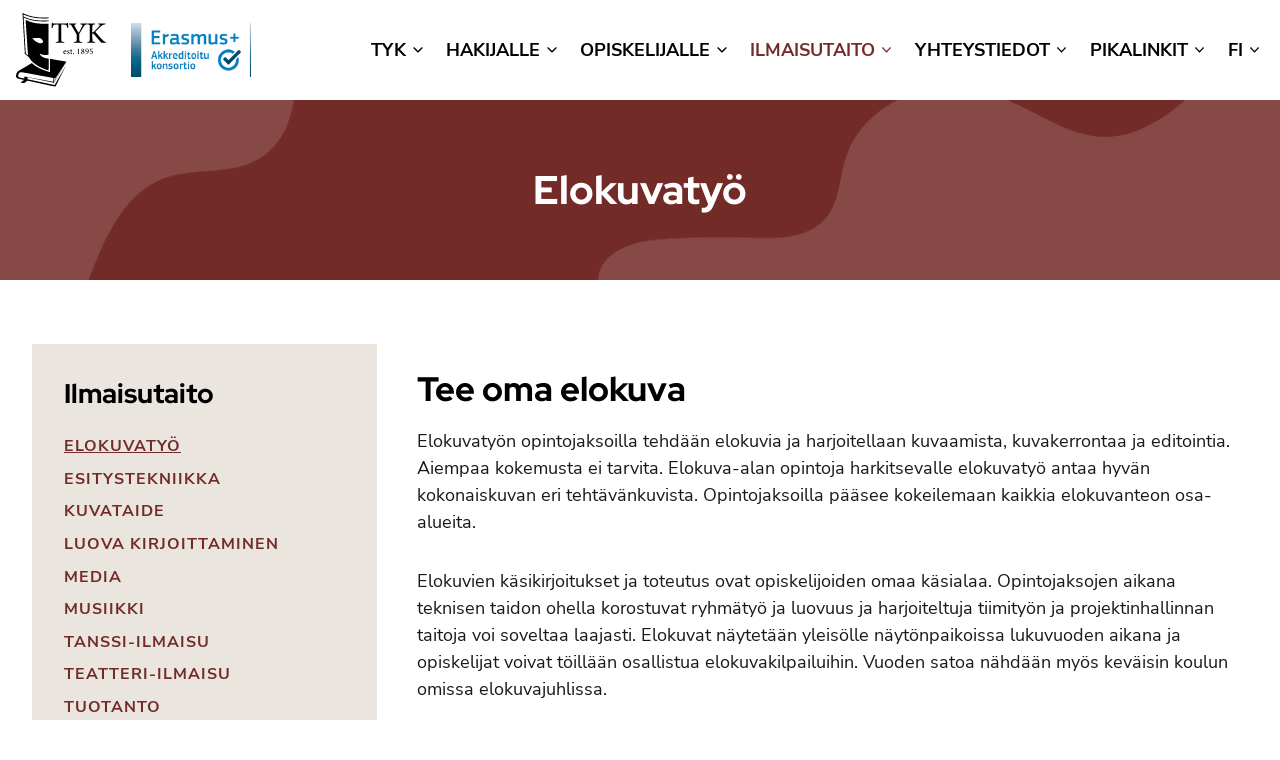

--- FILE ---
content_type: text/html; charset=UTF-8
request_url: https://tyk.info/ilmaisutaito/elokuvatyo/
body_size: 29701
content:
<!doctype html>
<html lang="fi" prefix="og: https://ogp.me/ns#" class="no-js" itemtype="https://schema.org/WebPage" itemscope>
<head>
	<meta charset="UTF-8">
	<meta name="viewport" content="width=device-width, initial-scale=1, minimum-scale=1">
	<link rel="profile" href="http://gmpg.org/xfn/11">
	
	<link rel="apple-touch-icon" sizes="180x180" href="/apple-touch-icon.png">
	<link rel="icon" type="image/png" sizes="32x32" href="/favicon-32x32.png">
	<link rel="icon" type="image/png" sizes="16x16" href="/favicon-16x16.png">
	<link rel="manifest" href="/site.webmanifest">
	<link rel="mask-icon" href="/safari-pinned-tab.svg" color="#5bbad5">
	<meta name="msapplication-TileColor" content="#da532c">
	<meta name="theme-color" content="#ffffff">
	
	<!-- Start cookieyes banner --> <script id="cookieyes" type="text/javascript" data-loading-method="user-interaction" data-src="https://cdn-cookieyes.com/client_data/e4296152b10dbfb498fd8169/script.js"></script> <!-- End cookieyes banner -->
	
	<!-- Google Tag Manager -->
	<script data-loading-method="user-interaction" data-src="data:text/javascript,%28function%28w%2Cd%2Cs%2Cl%2Ci%29%7Bw%5Bl%5D%3Dw%5Bl%5D%7C%7C%5B%5D%3Bw%5Bl%5D.push%28%7B%27gtm.start%27%3A%0A%09new%20Date%28%29.getTime%28%29%2Cevent%3A%27gtm.js%27%7D%29%3Bvar%20f%3Dd.getElementsByTagName%28s%29%5B0%5D%2C%0A%09j%3Dd.createElement%28s%29%2Cdl%3Dl%21%3D%27dataLayer%27%3F%27%26l%3D%27%2Bl%3A%27%27%3Bj.async%3Dtrue%3Bj.src%3D%0A%09%27https%3A%2F%2Fwww.googletagmanager.com%2Fgtm.js%3Fid%3D%27%2Bi%2Bdl%3Bf.parentNode.insertBefore%28j%2Cf%29%3B%0A%09%7D%29%28window%2Cdocument%2C%27script%27%2C%27dataLayer%27%2C%27GTM-NCLBDVS%27%29%3B"></script>
	<!-- End Google Tag Manager -->
	
	
<!-- Search Engine Optimization by Rank Math - https://rankmath.com/ -->
<title>Elokuvatyö - TYK</title>
<style>.flying-press-lazy-bg{background-image:none!important;}</style>
<link rel='preload' href='https://tyk.info/wp-content/uploads/2022/11/tyk-bg-04.png' as='image' fetchpriority='high' />
<link rel='preload' href='https://tyk.info/wp-content/fonts/nunito-sans/pe0qMImSLYBIv1o4X1M8cce9I9s.woff2' as='font' type='font/woff2' fetchpriority='high' crossorigin='anonymous'><link rel='preload' href='https://tyk.info/wp-content/fonts/nunito-sans/pe03MImSLYBIv1o4X1M8cc8GBs5tU1E.woff2' as='font' type='font/woff2' fetchpriority='high' crossorigin='anonymous'><link rel='preload' href='https://tyk.info/wp-content/fonts/red-hat-display/8vIf7wUr0m80wwYf0QCXZzYzUoTK8RZQvRd-D1NYbouRQk8z-A.woff2' as='font' type='font/woff2' fetchpriority='high' crossorigin='anonymous'>
<meta name="description" content="Elokuvatyön opintojaksoilla tehdään elokuvia ja harjoitellaan kuvaamista, kuvakerrontaa ja editointia. Aiempaa kokemusta ei tarvita. Elokuva-alan opintoja"/>
<meta name="robots" content="follow, index, max-snippet:-1, max-video-preview:-1, max-image-preview:large"/>
<link rel="canonical" href="https://tyk.info/ilmaisutaito/elokuvatyo/" />
<meta property="og:locale" content="fi_FI" />
<meta property="og:type" content="article" />
<meta property="og:title" content="Elokuvatyö - TYK" />
<meta property="og:description" content="Elokuvatyön opintojaksoilla tehdään elokuvia ja harjoitellaan kuvaamista, kuvakerrontaa ja editointia. Aiempaa kokemusta ei tarvita. Elokuva-alan opintoja" />
<meta property="og:url" content="https://tyk.info/ilmaisutaito/elokuvatyo/" />
<meta property="og:site_name" content="Tampereen yhteiskoulun lukio" />
<meta property="og:updated_time" content="2024-09-03T14:40:26+03:00" />
<meta property="og:image" content="https://tyk.info/wp-content/uploads/2023/01/tyk-elokuvatyo-01.jpg" />
<meta property="og:image:secure_url" content="https://tyk.info/wp-content/uploads/2023/01/tyk-elokuvatyo-01.jpg" />
<meta property="og:image:width" content="1366" />
<meta property="og:image:height" content="768" />
<meta property="og:image:alt" content="TYK - Elokuvatyö" />
<meta property="og:image:type" content="image/jpeg" />
<meta property="article:published_time" content="2022-10-20T12:52:53+03:00" />
<meta property="article:modified_time" content="2024-09-03T14:40:26+03:00" />
<meta name="twitter:card" content="summary_large_image" />
<meta name="twitter:title" content="Elokuvatyö - TYK" />
<meta name="twitter:description" content="Elokuvatyön opintojaksoilla tehdään elokuvia ja harjoitellaan kuvaamista, kuvakerrontaa ja editointia. Aiempaa kokemusta ei tarvita. Elokuva-alan opintoja" />
<meta name="twitter:image" content="https://tyk.info/wp-content/uploads/2023/01/tyk-elokuvatyo-01.jpg" />
<meta name="twitter:label1" content="Time to read" />
<meta name="twitter:data1" content="1 minute" />
<script type="application/ld+json" class="rank-math-schema">{"@context":"https://schema.org","@graph":[{"@type":["HighSchool","Organization"],"@id":"https://tyk.info/#organization","name":"Tampereen yhteiskoulun lukio","url":"https://tyk.info","logo":{"@type":"ImageObject","@id":"https://tyk.info/#logo","url":"https://tyk.info/wp-content/uploads/2022/12/tyk-favicon.png","contentUrl":"https://tyk.info/wp-content/uploads/2022/12/tyk-favicon.png","caption":"Tampereen yhteiskoulun lukio","inLanguage":"fi","width":"512","height":"512"}},{"@type":"WebSite","@id":"https://tyk.info/#website","url":"https://tyk.info","name":"Tampereen yhteiskoulun lukio","publisher":{"@id":"https://tyk.info/#organization"},"inLanguage":"fi"},{"@type":"ImageObject","@id":"https://tyk.info/wp-content/uploads/2023/01/tyk-elokuvatyo-01-1024x576.jpg","url":"https://tyk.info/wp-content/uploads/2023/01/tyk-elokuvatyo-01-1024x576.jpg","width":"200","height":"200","inLanguage":"fi"},{"@type":"WebPage","@id":"https://tyk.info/ilmaisutaito/elokuvatyo/#webpage","url":"https://tyk.info/ilmaisutaito/elokuvatyo/","name":"Elokuvaty\u00f6 - TYK","datePublished":"2022-10-20T12:52:53+03:00","dateModified":"2024-09-03T14:40:26+03:00","isPartOf":{"@id":"https://tyk.info/#website"},"primaryImageOfPage":{"@id":"https://tyk.info/wp-content/uploads/2023/01/tyk-elokuvatyo-01-1024x576.jpg"},"inLanguage":"fi"},{"@type":"Person","@id":"https://tyk.info/author/bi-helpot/","name":"Helpot Kotisivut","url":"https://tyk.info/author/bi-helpot/","image":{"@type":"ImageObject","@id":"https://secure.gravatar.com/avatar/d050777cf28d10e9c62ccc16a1e8bb94adedd7c0c5f0be7ca9344240923edf8a?s=96&amp;d=mm&amp;r=g","url":"https://secure.gravatar.com/avatar/d050777cf28d10e9c62ccc16a1e8bb94adedd7c0c5f0be7ca9344240923edf8a?s=96&amp;d=mm&amp;r=g","caption":"Helpot Kotisivut","inLanguage":"fi"},"sameAs":["https://helpotkotisivut.fi"],"worksFor":{"@id":"https://tyk.info/#organization"}},{"@type":"Article","headline":"Elokuvaty\u00f6 - TYK","datePublished":"2022-10-20T12:52:53+03:00","dateModified":"2024-09-03T14:40:26+03:00","author":{"@id":"https://tyk.info/author/bi-helpot/","name":"Helpot Kotisivut"},"publisher":{"@id":"https://tyk.info/#organization"},"description":"Elokuvaty\u00f6n opintojaksoilla tehd\u00e4\u00e4n elokuvia ja harjoitellaan kuvaamista, kuvakerrontaa ja editointia. Aiempaa kokemusta ei tarvita. Elokuva-alan opintoja","name":"Elokuvaty\u00f6 - TYK","@id":"https://tyk.info/ilmaisutaito/elokuvatyo/#richSnippet","isPartOf":{"@id":"https://tyk.info/ilmaisutaito/elokuvatyo/#webpage"},"image":{"@id":"https://tyk.info/wp-content/uploads/2023/01/tyk-elokuvatyo-01-1024x576.jpg"},"inLanguage":"fi","mainEntityOfPage":{"@id":"https://tyk.info/ilmaisutaito/elokuvatyo/#webpage"}}]}</script>
<!-- /Rank Math WordPress SEO plugin -->

<link rel="alternate" type="application/rss+xml" title="TYK &raquo; syöte" href="https://tyk.info/feed/" />
<link rel="alternate" type="application/rss+xml" title="TYK &raquo; kommenttien syöte" href="https://tyk.info/comments/feed/" />
<link rel="alternate" type="text/calendar" title="TYK &raquo; iCal-syöte" href="https://tyk.info/tapahtumat/?ical=1" />
			<script>document.documentElement.classList.remove( 'no-js' );</script>
			<style id='wp-img-auto-sizes-contain-inline-css'>img:is([sizes=auto i],[sizes^="auto," i]){contain-intrinsic-size:3000px 1500px}
/*# sourceURL=wp-img-auto-sizes-contain-inline-css */</style>
<link rel='stylesheet' id='kadence-blocks-rowlayout-css' href='https://tyk.info/wp-content/cache/flying-press/af73b0ba42fe.style-blocks-rowlayout.css' media='all' />
<link rel='stylesheet' id='kadence-blocks-column-css' href='https://tyk.info/wp-content/cache/flying-press/549fc2a5d8e3.style-blocks-column.css' media='all' />
<link rel='stylesheet' id='kadence-blocks-image-css' href='https://tyk.info/wp-content/cache/flying-press/2f90364edcb6.style-blocks-image.css' media='all' />
<link rel='stylesheet' id='kadence-blocks-icon-css' href='https://tyk.info/wp-content/cache/flying-press/10cc9d1711a3.style-blocks-icon.css' media='all' />
<style id='kadence-blocks-advancedheading-inline-css'>.wp-block-kadence-advancedheading mark{background:transparent;border-style:solid;border-width:0}
	.wp-block-kadence-advancedheading mark.kt-highlight{color:#f76a0c;}
	.kb-adv-heading-icon{display: inline-flex;justify-content: center;align-items: center;}
	.is-layout-constrained > .kb-advanced-heading-link {display: block;}.wp-block-kadence-advancedheading.has-background{padding: 0;}	.single-content .kadence-advanced-heading-wrapper h1,
	.single-content .kadence-advanced-heading-wrapper h2,
	.single-content .kadence-advanced-heading-wrapper h3,
	.single-content .kadence-advanced-heading-wrapper h4,
	.single-content .kadence-advanced-heading-wrapper h5,
	.single-content .kadence-advanced-heading-wrapper h6 {margin: 1.5em 0 .5em;}
	.single-content .kadence-advanced-heading-wrapper+* { margin-top:0;}.kb-screen-reader-text{position:absolute;width:1px;height:1px;padding:0;margin:-1px;overflow:hidden;clip:rect(0,0,0,0);}
/*# sourceURL=kadence-blocks-advancedheading-inline-css */</style>
<link rel='stylesheet' id='tribe-events-pro-mini-calendar-block-styles-css' href='https://tyk.info/wp-content/cache/flying-press/f8ed6f7b684b.tribe-events-pro-mini-calendar-block.css' media='all' />
<link rel='stylesheet' id='wp-block-library-css' href='https://tyk.info/wp-content/cache/flying-press/693359d40ab4.style.min.css' media='all' />
<style id='wp-block-heading-inline-css'>h1:where(.wp-block-heading).has-background,h2:where(.wp-block-heading).has-background,h3:where(.wp-block-heading).has-background,h4:where(.wp-block-heading).has-background,h5:where(.wp-block-heading).has-background,h6:where(.wp-block-heading).has-background{padding:1.25em 2.375em}h1.has-text-align-left[style*=writing-mode]:where([style*=vertical-lr]),h1.has-text-align-right[style*=writing-mode]:where([style*=vertical-rl]),h2.has-text-align-left[style*=writing-mode]:where([style*=vertical-lr]),h2.has-text-align-right[style*=writing-mode]:where([style*=vertical-rl]),h3.has-text-align-left[style*=writing-mode]:where([style*=vertical-lr]),h3.has-text-align-right[style*=writing-mode]:where([style*=vertical-rl]),h4.has-text-align-left[style*=writing-mode]:where([style*=vertical-lr]),h4.has-text-align-right[style*=writing-mode]:where([style*=vertical-rl]),h5.has-text-align-left[style*=writing-mode]:where([style*=vertical-lr]),h5.has-text-align-right[style*=writing-mode]:where([style*=vertical-rl]),h6.has-text-align-left[style*=writing-mode]:where([style*=vertical-lr]),h6.has-text-align-right[style*=writing-mode]:where([style*=vertical-rl]){rotate:180deg}
/*# sourceURL=https://tyk.info/wp-includes/blocks/heading/style.min.css */</style>
<style id='wp-block-embed-inline-css'>.wp-block-embed.alignleft,.wp-block-embed.alignright,.wp-block[data-align=left]>[data-type="core/embed"],.wp-block[data-align=right]>[data-type="core/embed"]{max-width:360px;width:100%}.wp-block-embed.alignleft .wp-block-embed__wrapper,.wp-block-embed.alignright .wp-block-embed__wrapper,.wp-block[data-align=left]>[data-type="core/embed"] .wp-block-embed__wrapper,.wp-block[data-align=right]>[data-type="core/embed"] .wp-block-embed__wrapper{min-width:280px}.wp-block-cover .wp-block-embed{min-height:240px;min-width:320px}.wp-block-embed{overflow-wrap:break-word}.wp-block-embed :where(figcaption){margin-bottom:1em;margin-top:.5em}.wp-block-embed iframe{max-width:100%}.wp-block-embed__wrapper{position:relative}.wp-embed-responsive . .wp-block-embed__wrapper:before{content:"";display:block;padding-top:50%}.wp-embed-responsive . iframe{bottom:0;height:100%;left:0;position:absolute;right:0;top:0;width:100%}.wp-embed-responsive .wp-embed-aspect-21-9 .wp-block-embed__wrapper:before{padding-top:42.85%}.wp-embed-responsive .wp-embed-aspect-18-9 .wp-block-embed__wrapper:before{padding-top:50%}.wp-embed-responsive .wp-embed-aspect-16-9 .wp-block-embed__wrapper:before{padding-top:56.25%}.wp-embed-responsive .wp-embed-aspect-4-3 .wp-block-embed__wrapper:before{padding-top:75%}.wp-embed-responsive .wp-embed-aspect-1-1 .wp-block-embed__wrapper:before{padding-top:100%}.wp-embed-responsive .wp-embed-aspect-9-16 .wp-block-embed__wrapper:before{padding-top:177.77%}.wp-embed-responsive .wp-embed-aspect-1-2 .wp-block-embed__wrapper:before{padding-top:200%}
/*# sourceURL=https://tyk.info/wp-includes/blocks/embed/style.min.css */</style>
<style id='global-styles-inline-css'>:root{--wp--preset--aspect-ratio--square: 1;--wp--preset--aspect-ratio--4-3: 4/3;--wp--preset--aspect-ratio--3-4: 3/4;--wp--preset--aspect-ratio--3-2: 3/2;--wp--preset--aspect-ratio--2-3: 2/3;--wp--preset--aspect-ratio--16-9: 16/9;--wp--preset--aspect-ratio--9-16: 9/16;--wp--preset--color--black: #000000;--wp--preset--color--cyan-bluish-gray: #abb8c3;--wp--preset--color--white: #ffffff;--wp--preset--color--pale-pink: #f78da7;--wp--preset--color--vivid-red: #cf2e2e;--wp--preset--color--luminous-vivid-orange: #ff6900;--wp--preset--color--luminous-vivid-amber: #fcb900;--wp--preset--color--light-green-cyan: #7bdcb5;--wp--preset--color--vivid-green-cyan: #00d084;--wp--preset--color--pale-cyan-blue: #8ed1fc;--wp--preset--color--vivid-cyan-blue: #0693e3;--wp--preset--color--vivid-purple: #9b51e0;--wp--preset--color--theme-palette-1: var(--global-palette1);--wp--preset--color--theme-palette-2: var(--global-palette2);--wp--preset--color--theme-palette-3: var(--global-palette3);--wp--preset--color--theme-palette-4: var(--global-palette4);--wp--preset--color--theme-palette-5: var(--global-palette5);--wp--preset--color--theme-palette-6: var(--global-palette6);--wp--preset--color--theme-palette-7: var(--global-palette7);--wp--preset--color--theme-palette-8: var(--global-palette8);--wp--preset--color--theme-palette-9: var(--global-palette9);--wp--preset--color--theme-palette-10: var(--global-palette10);--wp--preset--color--theme-palette-11: var(--global-palette11);--wp--preset--color--theme-palette-12: var(--global-palette12);--wp--preset--color--theme-palette-13: var(--global-palette13);--wp--preset--color--theme-palette-14: var(--global-palette14);--wp--preset--color--theme-palette-15: var(--global-palette15);--wp--preset--gradient--vivid-cyan-blue-to-vivid-purple: linear-gradient(135deg,rgb(6,147,227) 0%,rgb(155,81,224) 100%);--wp--preset--gradient--light-green-cyan-to-vivid-green-cyan: linear-gradient(135deg,rgb(122,220,180) 0%,rgb(0,208,130) 100%);--wp--preset--gradient--luminous-vivid-amber-to-luminous-vivid-orange: linear-gradient(135deg,rgb(252,185,0) 0%,rgb(255,105,0) 100%);--wp--preset--gradient--luminous-vivid-orange-to-vivid-red: linear-gradient(135deg,rgb(255,105,0) 0%,rgb(207,46,46) 100%);--wp--preset--gradient--very-light-gray-to-cyan-bluish-gray: linear-gradient(135deg,rgb(238,238,238) 0%,rgb(169,184,195) 100%);--wp--preset--gradient--cool-to-warm-spectrum: linear-gradient(135deg,rgb(74,234,220) 0%,rgb(151,120,209) 20%,rgb(207,42,186) 40%,rgb(238,44,130) 60%,rgb(251,105,98) 80%,rgb(254,248,76) 100%);--wp--preset--gradient--blush-light-purple: linear-gradient(135deg,rgb(255,206,236) 0%,rgb(152,150,240) 100%);--wp--preset--gradient--blush-bordeaux: linear-gradient(135deg,rgb(254,205,165) 0%,rgb(254,45,45) 50%,rgb(107,0,62) 100%);--wp--preset--gradient--luminous-dusk: linear-gradient(135deg,rgb(255,203,112) 0%,rgb(199,81,192) 50%,rgb(65,88,208) 100%);--wp--preset--gradient--pale-ocean: linear-gradient(135deg,rgb(255,245,203) 0%,rgb(182,227,212) 50%,rgb(51,167,181) 100%);--wp--preset--gradient--electric-grass: linear-gradient(135deg,rgb(202,248,128) 0%,rgb(113,206,126) 100%);--wp--preset--gradient--midnight: linear-gradient(135deg,rgb(2,3,129) 0%,rgb(40,116,252) 100%);--wp--preset--font-size--small: var(--global-font-size-small);--wp--preset--font-size--medium: var(--global-font-size-medium);--wp--preset--font-size--large: var(--global-font-size-large);--wp--preset--font-size--x-large: 42px;--wp--preset--font-size--larger: var(--global-font-size-larger);--wp--preset--font-size--xxlarge: var(--global-font-size-xxlarge);--wp--preset--spacing--20: 0.44rem;--wp--preset--spacing--30: 0.67rem;--wp--preset--spacing--40: 1rem;--wp--preset--spacing--50: 1.5rem;--wp--preset--spacing--60: 2.25rem;--wp--preset--spacing--70: 3.38rem;--wp--preset--spacing--80: 5.06rem;--wp--preset--shadow--natural: 6px 6px 9px rgba(0, 0, 0, 0.2);--wp--preset--shadow--deep: 12px 12px 50px rgba(0, 0, 0, 0.4);--wp--preset--shadow--sharp: 6px 6px 0px rgba(0, 0, 0, 0.2);--wp--preset--shadow--outlined: 6px 6px 0px -3px rgb(255, 255, 255), 6px 6px rgb(0, 0, 0);--wp--preset--shadow--crisp: 6px 6px 0px rgb(0, 0, 0);}:where(.is-layout-flex){gap: 0.5em;}:where(.is-layout-grid){gap: 0.5em;}body .is-layout-flex{display: flex;}.is-layout-flex{flex-wrap: wrap;align-items: center;}.is-layout-flex > :is(*, div){margin: 0;}body .is-layout-grid{display: grid;}.is-layout-grid > :is(*, div){margin: 0;}:where(.wp-block-columns.is-layout-flex){gap: 2em;}:where(.wp-block-columns.is-layout-grid){gap: 2em;}:where(.wp-block-post-template.is-layout-flex){gap: 1.25em;}:where(.wp-block-post-template.is-layout-grid){gap: 1.25em;}.has-black-color{color: var(--wp--preset--color--black) !important;}.has-cyan-bluish-gray-color{color: var(--wp--preset--color--cyan-bluish-gray) !important;}.has-white-color{color: var(--wp--preset--color--white) !important;}.has-pale-pink-color{color: var(--wp--preset--color--pale-pink) !important;}.has-vivid-red-color{color: var(--wp--preset--color--vivid-red) !important;}.has-luminous-vivid-orange-color{color: var(--wp--preset--color--luminous-vivid-orange) !important;}.has-luminous-vivid-amber-color{color: var(--wp--preset--color--luminous-vivid-amber) !important;}.has-light-green-cyan-color{color: var(--wp--preset--color--light-green-cyan) !important;}.has-vivid-green-cyan-color{color: var(--wp--preset--color--vivid-green-cyan) !important;}.has-pale-cyan-blue-color{color: var(--wp--preset--color--pale-cyan-blue) !important;}.has-vivid-cyan-blue-color{color: var(--wp--preset--color--vivid-cyan-blue) !important;}.has-vivid-purple-color{color: var(--wp--preset--color--vivid-purple) !important;}.has-black-background-color{background-color: var(--wp--preset--color--black) !important;}.has-cyan-bluish-gray-background-color{background-color: var(--wp--preset--color--cyan-bluish-gray) !important;}.has-white-background-color{background-color: var(--wp--preset--color--white) !important;}.has-pale-pink-background-color{background-color: var(--wp--preset--color--pale-pink) !important;}.has-vivid-red-background-color{background-color: var(--wp--preset--color--vivid-red) !important;}.has-luminous-vivid-orange-background-color{background-color: var(--wp--preset--color--luminous-vivid-orange) !important;}.has-luminous-vivid-amber-background-color{background-color: var(--wp--preset--color--luminous-vivid-amber) !important;}.has-light-green-cyan-background-color{background-color: var(--wp--preset--color--light-green-cyan) !important;}.has-vivid-green-cyan-background-color{background-color: var(--wp--preset--color--vivid-green-cyan) !important;}.has-pale-cyan-blue-background-color{background-color: var(--wp--preset--color--pale-cyan-blue) !important;}.has-vivid-cyan-blue-background-color{background-color: var(--wp--preset--color--vivid-cyan-blue) !important;}.has-vivid-purple-background-color{background-color: var(--wp--preset--color--vivid-purple) !important;}.has-black-border-color{border-color: var(--wp--preset--color--black) !important;}.has-cyan-bluish-gray-border-color{border-color: var(--wp--preset--color--cyan-bluish-gray) !important;}.has-white-border-color{border-color: var(--wp--preset--color--white) !important;}.has-pale-pink-border-color{border-color: var(--wp--preset--color--pale-pink) !important;}.has-vivid-red-border-color{border-color: var(--wp--preset--color--vivid-red) !important;}.has-luminous-vivid-orange-border-color{border-color: var(--wp--preset--color--luminous-vivid-orange) !important;}.has-luminous-vivid-amber-border-color{border-color: var(--wp--preset--color--luminous-vivid-amber) !important;}.has-light-green-cyan-border-color{border-color: var(--wp--preset--color--light-green-cyan) !important;}.has-vivid-green-cyan-border-color{border-color: var(--wp--preset--color--vivid-green-cyan) !important;}.has-pale-cyan-blue-border-color{border-color: var(--wp--preset--color--pale-cyan-blue) !important;}.has-vivid-cyan-blue-border-color{border-color: var(--wp--preset--color--vivid-cyan-blue) !important;}.has-vivid-purple-border-color{border-color: var(--wp--preset--color--vivid-purple) !important;}.has-vivid-cyan-blue-to-vivid-purple-gradient-background{background: var(--wp--preset--gradient--vivid-cyan-blue-to-vivid-purple) !important;}.has-light-green-cyan-to-vivid-green-cyan-gradient-background{background: var(--wp--preset--gradient--light-green-cyan-to-vivid-green-cyan) !important;}.has-luminous-vivid-amber-to-luminous-vivid-orange-gradient-background{background: var(--wp--preset--gradient--luminous-vivid-amber-to-luminous-vivid-orange) !important;}.has-luminous-vivid-orange-to-vivid-red-gradient-background{background: var(--wp--preset--gradient--luminous-vivid-orange-to-vivid-red) !important;}.has-very-light-gray-to-cyan-bluish-gray-gradient-background{background: var(--wp--preset--gradient--very-light-gray-to-cyan-bluish-gray) !important;}.has-cool-to-warm-spectrum-gradient-background{background: var(--wp--preset--gradient--cool-to-warm-spectrum) !important;}.has-blush-light-purple-gradient-background{background: var(--wp--preset--gradient--blush-light-purple) !important;}.has-blush-bordeaux-gradient-background{background: var(--wp--preset--gradient--blush-bordeaux) !important;}.has-luminous-dusk-gradient-background{background: var(--wp--preset--gradient--luminous-dusk) !important;}.has-pale-ocean-gradient-background{background: var(--wp--preset--gradient--pale-ocean) !important;}.has-electric-grass-gradient-background{background: var(--wp--preset--gradient--electric-grass) !important;}.has-midnight-gradient-background{background: var(--wp--preset--gradient--midnight) !important;}.has-small-font-size{font-size: var(--wp--preset--font-size--small) !important;}.has-medium-font-size{font-size: var(--wp--preset--font-size--medium) !important;}.has-large-font-size{font-size: var(--wp--preset--font-size--large) !important;}.has-x-large-font-size{font-size: var(--wp--preset--font-size--x-large) !important;}
/*# sourceURL=global-styles-inline-css */</style>

<style id='classic-theme-styles-inline-css'>/*! This file is auto-generated */
.wp-block-button__link{color:#fff;background-color:#32373c;border-radius:9999px;box-shadow:none;text-decoration:none;padding:calc(.667em + 2px) calc(1.333em + 2px);font-size:1.125em}.wp-block-file__button{background:#32373c;color:#fff;text-decoration:none}
/*# sourceURL=/wp-includes/css/classic-themes.min.css */</style>
<link rel='stylesheet' id='child-theme-css' href='https://tyk.info/wp-content/cache/flying-press/a0fc9e987ee5.style.css' media='all' />
<link rel='stylesheet' id='kadence-global-css' href='https://tyk.info/wp-content/cache/flying-press/6fd55c2d8d25.global.min.css' media='all' />
<style id='kadence-global-inline-css'>/* Kadence Base CSS */
:root{--global-palette1:#732b28;--global-palette2:rgba(115,43,40,0.9);--global-palette3:#000000;--global-palette4:rgba(0,0,0,0.9);--global-palette5:rgba(0,0,0,0.8);--global-palette6:rgba(0,0,0,0.7);--global-palette7:#eae5df;--global-palette8:rgba(255,255,255,0.9);--global-palette9:#ffffff;--global-palette10:oklch(from var(--global-palette1) calc(l + 0.10 * (1 - l)) calc(c * 1.00) calc(h + 180) / 100%);--global-palette11:#13612e;--global-palette12:#1159af;--global-palette13:#b82105;--global-palette14:#f7630c;--global-palette15:#f5a524;--global-palette9rgb:255, 255, 255;--global-palette-highlight:var(--global-palette1);--global-palette-highlight-alt:var(--global-palette2);--global-palette-highlight-alt2:var(--global-palette9);--global-palette-btn-bg:var(--global-palette1);--global-palette-btn-bg-hover:var(--global-palette2);--global-palette-btn:var(--global-palette9);--global-palette-btn-hover:var(--global-palette9);--global-palette-btn-sec-bg:var(--global-palette7);--global-palette-btn-sec-bg-hover:var(--global-palette2);--global-palette-btn-sec:var(--global-palette3);--global-palette-btn-sec-hover:var(--global-palette9);--global-body-font-family:'Nunito Sans', sans-serif;--global-heading-font-family:'Red Hat Display', sans-serif;--global-primary-nav-font-family:inherit;--global-fallback-font:sans-serif;--global-display-fallback-font:sans-serif;--global-content-width:1290px;--global-content-wide-width:calc(1290px + 230px);--global-content-narrow-width:842px;--global-content-edge-padding:2rem;--global-content-boxed-padding:2rem;--global-calc-content-width:calc(1290px - var(--global-content-edge-padding) - var(--global-content-edge-padding) );--wp--style--global--content-size:var(--global-calc-content-width);}.wp-site-blocks{--global-vw:calc( 100vw - ( 0.5 * var(--scrollbar-offset)));}body{background:var(--global-palette8);-webkit-font-smoothing:antialiased;-moz-osx-font-smoothing:grayscale;}body, input, select, optgroup, textarea{font-style:normal;font-weight:normal;font-size:18px;line-height:1.5;font-family:var(--global-body-font-family);color:var(--global-palette4);}.content-bg, body.content-style-unboxed .site{background:var(--global-palette9);}h1,h2,h3,h4,h5,h6{font-family:var(--global-heading-font-family);}h1{font-style:normal;font-weight:700;font-size:2.5rem;line-height:1.3;color:var(--global-palette3);}h2{font-style:normal;font-weight:700;font-size:2.1rem;line-height:1.3;color:var(--global-palette3);}h3{font-style:normal;font-weight:700;font-size:1.7rem;line-height:1.3;color:var(--global-palette3);}h4{font-style:normal;font-weight:700;font-size:1.5rem;line-height:1.3;color:var(--global-palette3);}h5{font-style:normal;font-weight:700;font-size:1.25rem;line-height:1.3;color:var(--global-palette3);}h6{font-style:normal;font-weight:700;font-size:1.1rem;line-height:1.3;color:var(--global-palette3);}@media all and (max-width: 1024px){h1{font-size:2.1rem;}h2{font-size:1.7rem;}h3{font-size:1.4rem;}h4{font-size:1.25rem;}h5{font-size:1.1rem;}}@media all and (max-width: 767px){h1{font-size:1.7rem;}h2{font-size:1.4rem;}h3{font-size:1.25rem;}h4{font-size:1.1rem;}}.entry-hero .kadence-breadcrumbs{max-width:1290px;}.site-container, .site-header-row-layout-contained, .site-footer-row-layout-contained, .entry-hero-layout-contained, .comments-area, .alignfull > .wp-block-cover__inner-container, .alignwide > .wp-block-cover__inner-container{max-width:var(--global-content-width);}.content-width-narrow .content-container.site-container, .content-width-narrow .hero-container.site-container{max-width:var(--global-content-narrow-width);}@media all and (min-width: 1520px){.wp-site-blocks .content-container  .alignwide{margin-left:-115px;margin-right:-115px;width:unset;max-width:unset;}}@media all and (min-width: 1102px){.content-width-narrow .wp-site-blocks .content-container .alignwide{margin-left:-130px;margin-right:-130px;width:unset;max-width:unset;}}.content-style-boxed .wp-site-blocks .entry-content .alignwide{margin-left:calc( -1 * var( --global-content-boxed-padding ) );margin-right:calc( -1 * var( --global-content-boxed-padding ) );}.content-area{margin-top:4rem;margin-bottom:4rem;}@media all and (max-width: 1024px){.content-area{margin-top:2rem;margin-bottom:2rem;}}@media all and (max-width: 767px){.content-area{margin-top:2rem;margin-bottom:2rem;}}@media all and (max-width: 1024px){:root{--global-content-edge-padding:2rem;--global-content-boxed-padding:2rem;}}@media all and (max-width: 767px){:root{--global-content-edge-padding:1rem;--global-content-boxed-padding:1rem;}}.entry-content-wrap{padding:2rem;}@media all and (max-width: 1024px){.entry-content-wrap{padding:2rem;}}@media all and (max-width: 767px){.entry-content-wrap{padding:1rem;}}.entry.single-entry{box-shadow:0px 0px 0px 0px rgba(0,0,0,0);}.entry.loop-entry{box-shadow:0px 0px 0px 0px rgba(0,0,0,0);}.loop-entry .entry-content-wrap{padding:2rem;}@media all and (max-width: 1024px){.loop-entry .entry-content-wrap{padding:2rem;}}@media all and (max-width: 767px){.loop-entry .entry-content-wrap{padding:1rem;}}button, .button, .wp-block-button__link, input[type="button"], input[type="reset"], input[type="submit"], .fl-button, .elementor-button-wrapper .elementor-button, .wc-block-components-checkout-place-order-button, .wc-block-cart__submit{font-style:normal;font-weight:700;font-size:15px;letter-spacing:1px;text-transform:uppercase;border-radius:0px;padding:1rem 2rem 0.9rem 2rem;box-shadow:0px 0px 0px 0px rgba(0,0,0,0);}.wp-block-button.is-style-outline .wp-block-button__link{padding:1rem 2rem 0.9rem 2rem;}button:hover, button:focus, button:active, .button:hover, .button:focus, .button:active, .wp-block-button__link:hover, .wp-block-button__link:focus, .wp-block-button__link:active, input[type="button"]:hover, input[type="button"]:focus, input[type="button"]:active, input[type="reset"]:hover, input[type="reset"]:focus, input[type="reset"]:active, input[type="submit"]:hover, input[type="submit"]:focus, input[type="submit"]:active, .elementor-button-wrapper .elementor-button:hover, .elementor-button-wrapper .elementor-button:focus, .elementor-button-wrapper .elementor-button:active, .wc-block-cart__submit:hover{box-shadow:0px 0px 0px 0px rgba(0,0,0,0);}.kb-button.kb-btn-global-outline.kb-btn-global-inherit{padding-top:calc(1rem - 2px);padding-right:calc(2rem - 2px);padding-bottom:calc(0.9rem - 2px);padding-left:calc(2rem - 2px);}button.button-style-secondary, .button.button-style-secondary, .wp-block-button__link.button-style-secondary, input[type="button"].button-style-secondary, input[type="reset"].button-style-secondary, input[type="submit"].button-style-secondary, .fl-button.button-style-secondary, .elementor-button-wrapper .elementor-button.button-style-secondary, .wc-block-components-checkout-place-order-button.button-style-secondary, .wc-block-cart__submit.button-style-secondary{font-style:normal;font-weight:700;font-size:15px;letter-spacing:1px;text-transform:uppercase;}@media all and (min-width: 1025px){.transparent-header .entry-hero .entry-hero-container-inner{padding-top:100px;}}@media all and (max-width: 1024px){.mobile-transparent-header .entry-hero .entry-hero-container-inner{padding-top:100px;}}@media all and (max-width: 767px){.mobile-transparent-header .entry-hero .entry-hero-container-inner{padding-top:100px;}}.entry-hero.page-hero-section .entry-header{min-height:200px;}.comment-metadata a:not(.comment-edit-link), .comment-body .edit-link:before{display:none;}
/* Kadence Header CSS */
.wp-site-blocks #mobile-header{display:block;}.wp-site-blocks #main-header{display:none;}@media all and (min-width: 1050px){.wp-site-blocks #mobile-header{display:none;}.wp-site-blocks #main-header{display:block;}}@media all and (max-width: 1049px){.mobile-transparent-header #masthead{position:absolute;left:0px;right:0px;z-index:100;}.kadence-scrollbar-fixer.mobile-transparent-header #masthead{right:var(--scrollbar-offset,0);}.mobile-transparent-header #masthead, .mobile-transparent-header .site-top-header-wrap .site-header-row-container-inner, .mobile-transparent-header .site-main-header-wrap .site-header-row-container-inner, .mobile-transparent-header .site-bottom-header-wrap .site-header-row-container-inner{background:transparent;}.site-header-row-tablet-layout-fullwidth, .site-header-row-tablet-layout-standard{padding:0px;}}@media all and (min-width: 1050px){.transparent-header #masthead{position:absolute;left:0px;right:0px;z-index:100;}.transparent-header.kadence-scrollbar-fixer #masthead{right:var(--scrollbar-offset,0);}.transparent-header #masthead, .transparent-header .site-top-header-wrap .site-header-row-container-inner, .transparent-header .site-main-header-wrap .site-header-row-container-inner, .transparent-header .site-bottom-header-wrap .site-header-row-container-inner{background:transparent;}}.site-branding a.brand img{max-width:120px;}.site-branding a.brand img.svg-logo-image{width:120px;}.site-branding{padding:0px 0px 0px 15px;}#masthead, #masthead .kadence-sticky-header.item-is-fixed:not(.item-at-start):not(.site-header-row-container):not(.site-main-header-wrap), #masthead .kadence-sticky-header.item-is-fixed:not(.item-at-start) > .site-header-row-container-inner{background:#ffffff;}.site-main-header-wrap .site-header-row-container-inner{background:var(--global-palette9);}.site-main-header-inner-wrap{min-height:100px;}.site-main-header-wrap .site-header-row-container-inner>.site-container{padding:0rem 0.5rem 0rem 1rem;}@media all and (max-width: 1049px){.site-main-header-wrap .site-header-row-container-inner>.site-container{padding:0rem 1rem 0rem 1rem;}}@media all and (max-width: 767px){.site-main-header-wrap .site-header-row-container-inner>.site-container{padding:0rem 1rem 0rem 1rem;}}#masthead .kadence-sticky-header.item-is-fixed:not(.item-at-start):not(.site-header-row-container):not(.item-hidden-above):not(.site-main-header-wrap), #masthead .kadence-sticky-header.item-is-fixed:not(.item-at-start):not(.item-hidden-above) > .site-header-row-container-inner{background:var(--global-palette9);}.site-main-header-wrap.site-header-row-container.site-header-focus-item.site-header-row-layout-standard.kadence-sticky-header.item-is-fixed.item-is-stuck, .site-header-upper-inner-wrap.kadence-sticky-header.item-is-fixed.item-is-stuck, .site-header-inner-wrap.kadence-sticky-header.item-is-fixed.item-is-stuck, .site-top-header-wrap.site-header-row-container.site-header-focus-item.site-header-row-layout-standard.kadence-sticky-header.item-is-fixed.item-is-stuck, .site-bottom-header-wrap.site-header-row-container.site-header-focus-item.site-header-row-layout-standard.kadence-sticky-header.item-is-fixed.item-is-stuck{box-shadow:0px 0px 0px 0px rgba(0,0,0,0);}.header-navigation[class*="header-navigation-style-underline"] .header-menu-container.primary-menu-container>ul>li>a:after{width:calc( 100% - 1.4rem);}.main-navigation .primary-menu-container > ul > li.menu-item > a{padding-left:calc(1.4rem / 2);padding-right:calc(1.4rem / 2);padding-top:1.2rem;padding-bottom:1.2rem;color:var(--global-palette3);}.main-navigation .primary-menu-container > ul > li.menu-item .dropdown-nav-special-toggle{right:calc(1.4rem / 2);}.main-navigation .primary-menu-container > ul li.menu-item > a{font-style:normal;font-weight:700;font-size:1.1rem;text-transform:uppercase;}.main-navigation .primary-menu-container > ul > li.menu-item > a:hover{color:var(--global-palette-highlight);}
					.header-navigation[class*="header-navigation-style-underline"] .header-menu-container.primary-menu-container>ul>li.current-menu-ancestor>a:after,
					.header-navigation[class*="header-navigation-style-underline"] .header-menu-container.primary-menu-container>ul>li.current-page-parent>a:after,
					.header-navigation[class*="header-navigation-style-underline"] .header-menu-container.primary-menu-container>ul>li.current-product-ancestor>a:after
				{transform:scale(1, 1) translate(50%, 0);}
					.main-navigation .primary-menu-container > ul > li.menu-item.current-menu-item > a, 
					.main-navigation .primary-menu-container > ul > li.menu-item.current-menu-ancestor > a, 
					.main-navigation .primary-menu-container > ul > li.menu-item.current-page-parent > a,
					.main-navigation .primary-menu-container > ul > li.menu-item.current-product-ancestor > a
				{color:var(--global-palette1);}.header-navigation .header-menu-container ul ul.sub-menu, .header-navigation .header-menu-container ul ul.submenu{background:var(--global-palette9);box-shadow:0px 20px 40px -12px rgba(0,0,0,0.05);}.header-navigation .header-menu-container ul ul li.menu-item, .header-menu-container ul.menu > li.kadence-menu-mega-enabled > ul > li.menu-item > a{border-bottom:1px none rgba(255,255,255,0.1);border-radius:0px 0px 0px 0px;}.header-navigation .header-menu-container ul ul li.menu-item > a{width:200px;padding-top:0rem;padding-bottom:0rem;color:var(--global-palette3);font-style:normal;font-size:1rem;line-height:1.5;}.header-navigation .header-menu-container ul ul li.menu-item > a:hover{color:var(--global-palette1);background:var(--global-palette9);border-radius:0px 0px 0px 0px;}.header-navigation .header-menu-container ul ul li.menu-item.current-menu-item > a{color:var(--global-palette1);background:var(--global-palette9);border-radius:0px 0px 0px 0px;}.mobile-toggle-open-container .menu-toggle-open, .mobile-toggle-open-container .menu-toggle-open:focus{color:var(--global-palette5);padding:0rem 0rem 0rem 0rem;font-style:normal;font-weight:700;font-size:1.2rem;}.mobile-toggle-open-container .menu-toggle-open.menu-toggle-style-bordered{border:1px solid currentColor;}.mobile-toggle-open-container .menu-toggle-open .menu-toggle-icon{font-size:2rem;}.mobile-toggle-open-container .menu-toggle-open:hover, .mobile-toggle-open-container .menu-toggle-open:focus-visible{color:var(--global-palette-highlight);}.mobile-navigation ul li{font-style:normal;font-weight:700;font-size:1.1rem;line-height:1.4;text-transform:uppercase;}.mobile-navigation ul li a{padding-top:1rem;padding-bottom:1rem;}.mobile-navigation ul li > a, .mobile-navigation ul li.menu-item-has-children > .drawer-nav-drop-wrap{color:var(--global-palette3);}.mobile-navigation ul li > a:hover, .mobile-navigation ul li.menu-item-has-children > .drawer-nav-drop-wrap:hover{color:var(--global-palette1);}.mobile-navigation ul li.current-menu-item > a, .mobile-navigation ul li.current-menu-item.menu-item-has-children > .drawer-nav-drop-wrap{color:var(--global-palette-highlight);}.mobile-navigation ul li.menu-item-has-children .drawer-nav-drop-wrap, .mobile-navigation ul li:not(.menu-item-has-children) a{border-bottom:1px solid rgba(0,0,0,0.4);}.mobile-navigation:not(.drawer-navigation-parent-toggle-true) ul li.menu-item-has-children .drawer-nav-drop-wrap button{border-left:1px solid rgba(0,0,0,0.4);}#mobile-drawer .drawer-inner, #mobile-drawer.popup-drawer-layout-fullwidth.popup-drawer-animation-slice .pop-portion-bg, #mobile-drawer.popup-drawer-layout-fullwidth.popup-drawer-animation-slice.pop-animated.show-drawer .drawer-inner{background:var(--global-palette7);}#mobile-drawer .drawer-header .drawer-toggle{padding:3rem 0rem 0rem 0rem;font-size:2.6rem;}#mobile-drawer .drawer-header .drawer-toggle, #mobile-drawer .drawer-header .drawer-toggle:focus{color:var(--global-palette5);}#mobile-drawer .drawer-header .drawer-toggle:hover, #mobile-drawer .drawer-header .drawer-toggle:focus:hover{color:var(--global-palette1);}.header-mobile-social-wrap{margin:1rem 0rem 0rem 0rem;}.header-mobile-social-wrap .header-mobile-social-inner-wrap{font-size:1rem;gap:0.6rem;}.header-mobile-social-wrap .header-mobile-social-inner-wrap .social-button{border:2px none currentColor;border-radius:0px;}
/* Kadence Events CSS */
:root{--tec-color-background-events:transparent;--tec-color-text-event-date:var(--global-palette3);--tec-color-text-event-title:var(--global-palette3);--tec-color-text-events-title:var(--global-palette3);--tec-color-background-view-selector-list-item-hover:var(--global-palette7);--tec-color-background-secondary:var(--global-palette8);--tec-color-link-primary:var(--global-palette3);--tec-color-icon-active:var(--global-palette3);--tec-color-day-marker-month:var(--global-palette4);--tec-color-border-active-month-grid-hover:var(--global-palette5);--tec-color-accent-primary:var(--global-palette1);--tec-color-border-default:var(--global-gray-400);}#primary .tribe-events, #primary .tribe-events-single{--tec-color-text-events-bar-submit-button:#000000;--tec-color-icon-events-bar:#732b28;--tec-color-icon-events-bar-hover:#732b28;--tec-color-icon-events-bar-active:#732b28;--tec-color-background-events-bar-submit-button:#732b28;--tec-color-background-events-bar-submit-button-hover:rgba( 115, 43, 40, 0.8);--tec-color-background-events-bar-submit-button-active:rgba( 115, 43, 40, 0.9);}
/* Kadence Pro Header CSS */
.header-navigation-dropdown-direction-left ul ul.submenu, .header-navigation-dropdown-direction-left ul ul.sub-menu{right:0px;left:auto;}.rtl .header-navigation-dropdown-direction-right ul ul.submenu, .rtl .header-navigation-dropdown-direction-right ul ul.sub-menu{left:0px;right:auto;}.header-account-button .nav-drop-title-wrap > .kadence-svg-iconset, .header-account-button > .kadence-svg-iconset{font-size:1.2em;}.site-header-item .header-account-button .nav-drop-title-wrap, .site-header-item .header-account-wrap > .header-account-button{display:flex;align-items:center;}.header-account-style-icon_label .header-account-label{padding-left:5px;}.header-account-style-label_icon .header-account-label{padding-right:5px;}.site-header-item .header-account-wrap .header-account-button{text-decoration:none;box-shadow:none;color:inherit;background:transparent;padding:0.6em 0em 0.6em 0em;}.header-mobile-account-wrap .header-account-button .nav-drop-title-wrap > .kadence-svg-iconset, .header-mobile-account-wrap .header-account-button > .kadence-svg-iconset{font-size:1.2em;}.header-mobile-account-wrap .header-account-button .nav-drop-title-wrap, .header-mobile-account-wrap > .header-account-button{display:flex;align-items:center;}.header-mobile-account-wrap.header-account-style-icon_label .header-account-label{padding-left:5px;}.header-mobile-account-wrap.header-account-style-label_icon .header-account-label{padding-right:5px;}.header-mobile-account-wrap .header-account-button{text-decoration:none;box-shadow:none;color:inherit;background:transparent;padding:0.6em 0em 0.6em 0em;}#login-drawer .drawer-inner .drawer-content{display:flex;justify-content:center;align-items:center;position:absolute;top:0px;bottom:0px;left:0px;right:0px;padding:0px;}#loginform p label{display:block;}#login-drawer #loginform{width:100%;}#login-drawer #loginform input{width:100%;}#login-drawer #loginform input[type="checkbox"]{width:auto;}#login-drawer .drawer-inner .drawer-header{position:relative;z-index:100;}#login-drawer .drawer-content_inner.widget_login_form_inner{padding:2em;width:100%;max-width:350px;border-radius:.25rem;background:var(--global-palette9);color:var(--global-palette4);}#login-drawer .lost_password a{color:var(--global-palette6);}#login-drawer .lost_password, #login-drawer .register-field{text-align:center;}#login-drawer .widget_login_form_inner p{margin-top:1.2em;margin-bottom:0em;}#login-drawer .widget_login_form_inner p:first-child{margin-top:0em;}#login-drawer .widget_login_form_inner label{margin-bottom:0.5em;}#login-drawer hr.register-divider{margin:1.2em 0;border-width:1px;}#login-drawer .register-field{font-size:90%;}@media all and (min-width: 1025px){#login-drawer hr.register-divider.hide-desktop{display:none;}#login-drawer p.register-field.hide-desktop{display:none;}}@media all and (max-width: 1024px){#login-drawer hr.register-divider.hide-mobile{display:none;}#login-drawer p.register-field.hide-mobile{display:none;}}@media all and (max-width: 767px){#login-drawer hr.register-divider.hide-mobile{display:none;}#login-drawer p.register-field.hide-mobile{display:none;}}.header-html2{margin:0px 0px 0px 15px;}.mobile-html2{margin:-2rem 0rem 1rem 0.1rem;}.tertiary-navigation .tertiary-menu-container > ul > li.menu-item > a{padding-left:calc(1.2em / 2);padding-right:calc(1.2em / 2);padding-top:0.6em;padding-bottom:0.6em;color:var(--global-palette5);}.tertiary-navigation .tertiary-menu-container > ul > li.menu-item > a:hover{color:var(--global-palette-highlight);}.tertiary-navigation .tertiary-menu-container > ul > li.menu-item.current-menu-item > a{color:var(--global-palette3);}.header-navigation[class*="header-navigation-style-underline"] .header-menu-container.tertiary-menu-container>ul>li>a:after{width:calc( 100% - 1.2em);}.quaternary-navigation .quaternary-menu-container > ul > li.menu-item > a{padding-left:calc(1.2em / 2);padding-right:calc(1.2em / 2);padding-top:0.6em;padding-bottom:0.6em;color:var(--global-palette5);}.quaternary-navigation .quaternary-menu-container > ul > li.menu-item > a:hover{color:var(--global-palette-highlight);}.quaternary-navigation .quaternary-menu-container > ul > li.menu-item.current-menu-item > a{color:var(--global-palette3);}.header-navigation[class*="header-navigation-style-underline"] .header-menu-container.quaternary-menu-container>ul>li>a:after{width:calc( 100% - 1.2em);}#main-header .header-divider{border-right:1px solid var(--global-palette6);height:50%;}#main-header .header-divider2{border-right:1px solid var(--global-palette6);height:50%;}#main-header .header-divider3{border-right:1px solid var(--global-palette6);height:50%;}#mobile-header .header-mobile-divider, #mobile-drawer .header-mobile-divider{border-right:1px solid var(--global-palette6);height:50%;}#mobile-drawer .header-mobile-divider{border-top:1px solid var(--global-palette6);width:50%;}#mobile-header .header-mobile-divider2{border-right:1px solid var(--global-palette6);height:50%;}#mobile-drawer .header-mobile-divider2{border-top:1px solid var(--global-palette6);width:50%;}.header-item-search-bar form ::-webkit-input-placeholder{color:currentColor;opacity:0.5;}.header-item-search-bar form ::placeholder{color:currentColor;opacity:0.5;}.header-search-bar form{max-width:100%;width:240px;}.header-mobile-search-bar form{max-width:calc(100vw - var(--global-sm-spacing) - var(--global-sm-spacing));width:240px;}.header-widget-lstyle-normal .header-widget-area-inner a:not(.button){text-decoration:underline;}.element-contact-inner-wrap{display:flex;flex-wrap:wrap;align-items:center;margin-top:-0.6em;margin-left:calc(-0.6em / 2);margin-right:calc(-0.6em / 2);}.element-contact-inner-wrap .header-contact-item{display:inline-flex;flex-wrap:wrap;align-items:center;margin-top:0.6em;margin-left:calc(0.6em / 2);margin-right:calc(0.6em / 2);}.element-contact-inner-wrap .header-contact-item .kadence-svg-iconset{font-size:1em;}.header-contact-item img{display:inline-block;}.header-contact-item .contact-label{margin-left:0.3em;}.rtl .header-contact-item .contact-label{margin-right:0.3em;margin-left:0px;}.header-mobile-contact-wrap{margin:1rem 0rem 0rem 0rem;}.header-mobile-contact-wrap .element-contact-inner-wrap{display:flex;flex-wrap:wrap;align-items:center;margin-top:-0.6rem;margin-left:calc(-0rem / 2);margin-right:calc(-0rem / 2);}.header-mobile-contact-wrap .element-contact-inner-wrap .header-contact-item{display:inline-flex;flex-wrap:wrap;align-items:center;color:var(--global-palette3);font-style:normal;font-weight:700;font-size:1.1rem;text-transform:uppercase;margin-top:0.6rem;margin-left:calc(0rem / 2);margin-right:calc(0rem / 2);}.header-mobile-contact-wrap .element-contact-inner-wrap a.header-contact-item:hover{color:var(--global-palette4);}.header-mobile-contact-wrap .element-contact-inner-wrap .header-contact-item .kadence-svg-iconset{font-size:1rem;}#main-header .header-button2{box-shadow:0px 0px 0px -7px rgba(0,0,0,0);}#main-header .header-button2:hover{box-shadow:0px 15px 25px -7px rgba(0,0,0,0.1);}.mobile-header-button2-wrap .mobile-header-button-inner-wrap .mobile-header-button2{border:2px none transparent;box-shadow:0px 0px 0px -7px rgba(0,0,0,0);}.mobile-header-button2-wrap .mobile-header-button-inner-wrap .mobile-header-button2:hover{box-shadow:0px 15px 25px -7px rgba(0,0,0,0.1);}#widget-drawer.popup-drawer-layout-fullwidth .drawer-content .header-widget2, #widget-drawer.popup-drawer-layout-sidepanel .drawer-inner{max-width:400px;}#widget-drawer.popup-drawer-layout-fullwidth .drawer-content .header-widget2{margin:0 auto;}.widget-toggle-open{display:flex;align-items:center;background:transparent;box-shadow:none;}.widget-toggle-open:hover, .widget-toggle-open:focus{border-color:currentColor;background:transparent;box-shadow:none;}.widget-toggle-open .widget-toggle-icon{display:flex;}.widget-toggle-open .widget-toggle-label{padding-right:5px;}.rtl .widget-toggle-open .widget-toggle-label{padding-left:5px;padding-right:0px;}.widget-toggle-open .widget-toggle-label:empty, .rtl .widget-toggle-open .widget-toggle-label:empty{padding-right:0px;padding-left:0px;}.widget-toggle-open-container .widget-toggle-open{color:var(--global-palette5);padding:0.4em 0.6em 0.4em 0.6em;font-size:14px;}.widget-toggle-open-container .widget-toggle-open.widget-toggle-style-bordered{border:1px solid currentColor;}.widget-toggle-open-container .widget-toggle-open .widget-toggle-icon{font-size:20px;}.widget-toggle-open-container .widget-toggle-open:hover, .widget-toggle-open-container .widget-toggle-open:focus{color:var(--global-palette-highlight);}#widget-drawer .header-widget-2style-normal a:not(.button){text-decoration:underline;}#widget-drawer .header-widget-2style-plain a:not(.button){text-decoration:none;}#widget-drawer .header-widget2 .widget-title{color:var(--global-palette9);}#widget-drawer .header-widget2{color:var(--global-palette8);}#widget-drawer .header-widget2 a:not(.button), #widget-drawer .header-widget2 .drawer-sub-toggle{color:var(--global-palette8);}#widget-drawer .header-widget2 a:not(.button):hover, #widget-drawer .header-widget2 .drawer-sub-toggle:hover{color:var(--global-palette9);}#mobile-secondary-site-navigation ul li{font-size:14px;}#mobile-secondary-site-navigation ul li a{padding-top:0rem;padding-bottom:0rem;}#mobile-secondary-site-navigation ul li > a, #mobile-secondary-site-navigation ul li.menu-item-has-children > .drawer-nav-drop-wrap{color:var(--global-palette3);}#mobile-secondary-site-navigation ul li > a:hover, #mobile-secondary-site-navigation ul li.menu-item-has-children > .drawer-nav-drop-wrap:hover{color:var(--global-palette3);}#mobile-secondary-site-navigation ul li.current-menu-item > a, #mobile-secondary-site-navigation ul li.current-menu-item.menu-item-has-children > .drawer-nav-drop-wrap{color:var(--global-palette3);}#mobile-secondary-site-navigation ul li.menu-item-has-children .drawer-nav-drop-wrap, #mobile-secondary-site-navigation ul li:not(.menu-item-has-children) a{border-bottom:1px none rgba(255,255,255,0.1);}#mobile-secondary-site-navigation:not(.drawer-navigation-parent-toggle-true) ul li.menu-item-has-children .drawer-nav-drop-wrap button{border-left:1px none rgba(255,255,255,0.1);}
/*# sourceURL=kadence-global-inline-css */</style>
<link rel='stylesheet' id='menu-addons-css' href='https://tyk.info/wp-content/cache/flying-press/2645c94620e3.menu-addon.css' media='all' />
<link rel='stylesheet' id='kadence-blocks-accordion-css' href='https://tyk.info/wp-content/cache/flying-press/aa6837545da1.style-blocks-accordion.css' media='all' />
<style id='wp-block-paragraph-inline-css'>.is-small-text{font-size:.875em}.is-regular-text{font-size:1em}.is-large-text{font-size:2.25em}.is-larger-text{font-size:3em}.has-drop-cap:not(:focus):first-letter{float:left;font-size:8.4em;font-style:normal;font-weight:100;line-height:.68;margin:.05em .1em 0 0;text-transform:uppercase}body.rtl .has-drop-cap:not(:focus):first-letter{float:none;margin-left:.1em}p.has-drop-cap.has-background{overflow:hidden}:root :where(p.has-background){padding:1.25em 2.375em}:where(p.has-text-color:not(.has-link-color)) a{color:inherit}p.has-text-align-left[style*="writing-mode:vertical-lr"],p.has-text-align-right[style*="writing-mode:vertical-rl"]{rotate:180deg}
/*# sourceURL=https://tyk.info/wp-includes/blocks/paragraph/style.min.css */</style>
<link rel='stylesheet' id='kadence-rankmath-css' href='https://tyk.info/wp-content/cache/flying-press/8bb1a200ced6.rankmath.min.css' media='all' />
<link rel='stylesheet' id='kadence-tribe-css' href='https://tyk.info/wp-content/cache/flying-press/c2563816e156.tribe-events.min.css' media='all' />
<style id='kadence-blocks-global-variables-inline-css'>:root {--global-kb-font-size-sm:clamp(0.8rem, 0.73rem + 0.217vw, 0.9rem);--global-kb-font-size-md:clamp(1.1rem, 0.995rem + 0.326vw, 1.25rem);--global-kb-font-size-lg:clamp(1.75rem, 1.576rem + 0.543vw, 2rem);--global-kb-font-size-xl:clamp(2.25rem, 1.728rem + 1.63vw, 3rem);--global-kb-font-size-xxl:clamp(2.5rem, 1.456rem + 3.26vw, 4rem);--global-kb-font-size-xxxl:clamp(2.75rem, 0.489rem + 7.065vw, 6rem);}
/*# sourceURL=kadence-blocks-global-variables-inline-css */</style>
<style id='kadence_blocks_css-inline-css'>.kb-row-layout-id342_5f73fa-df > .kt-row-column-wrap{max-width:var( --global-content-width, 1290px );padding-left:var(--global-content-edge-padding);padding-right:var(--global-content-edge-padding);padding-top:4rem;padding-right:2rem;padding-bottom:0rem;padding-left:2rem;grid-template-columns:minmax(0, 1fr);}.kb-row-layout-id342_5f73fa-df{background-color:#1e1e1e;}.kb-row-layout-id342_5f73fa-df ,.kb-row-layout-id342_5f73fa-df h1,.kb-row-layout-id342_5f73fa-df h2,.kb-row-layout-id342_5f73fa-df h3,.kb-row-layout-id342_5f73fa-df h4,.kb-row-layout-id342_5f73fa-df h5,.kb-row-layout-id342_5f73fa-df h6{color:var(--global-palette9, #ffffff);}.kb-row-layout-id342_5f73fa-df a{color:var(--global-palette9, #ffffff);}.kb-row-layout-id342_5f73fa-df a:hover{color:var(--global-palette8, #F7FAFC);}@media all and (max-width: 1024px){.kb-row-layout-id342_5f73fa-df > .kt-row-column-wrap{padding-top:4rem;}}@media all and (max-width: 767px){.kb-row-layout-id342_5f73fa-df > .kt-row-column-wrap{padding-top:2rem;padding-right:1rem;padding-left:1rem;grid-template-columns:minmax(0, 1fr);}}.kadence-column342_4bb920-e3 > .kt-inside-inner-col{column-gap:var(--global-kb-gap-sm, 1rem);}.kadence-column342_4bb920-e3 > .kt-inside-inner-col{flex-direction:column;}.kadence-column342_4bb920-e3 > .kt-inside-inner-col > .aligncenter{width:100%;}@media all and (max-width: 1024px){.kadence-column342_4bb920-e3 > .kt-inside-inner-col{flex-direction:column;justify-content:center;}}@media all and (max-width: 767px){.kadence-column342_4bb920-e3 > .kt-inside-inner-col{flex-direction:column;justify-content:center;}}.kb-row-layout-id342_499fb2-8d > .kt-row-column-wrap{column-gap:var(--global-kb-gap-none, 0rem );max-width:var( --global-content-width, 1290px );padding-left:var(--global-content-edge-padding);padding-right:var(--global-content-edge-padding);padding-top:0rem;padding-right:0rem;padding-bottom:2rem;padding-left:0rem;}.kb-row-layout-id342_499fb2-8d > .kt-row-column-wrap > div:not(.added-for-specificity){grid-column:initial;}.kb-row-layout-id342_499fb2-8d > .kt-row-column-wrap{grid-template-columns:minmax(0, 2fr) minmax(0, 1fr) minmax(0, 1fr) minmax(0, 1fr);}@media all and (max-width: 1024px){.kb-row-layout-id342_499fb2-8d > .kt-row-column-wrap{padding-top:0rem;padding-right:0rem;padding-bottom:2rem;padding-left:0rem;grid-template-columns:repeat(4, minmax(0, 1fr));}}@media all and (max-width: 1024px){.kb-row-layout-id342_499fb2-8d > .kt-row-column-wrap > div:not(.added-for-specificity){grid-column:initial;}}@media all and (max-width: 767px){.kb-row-layout-id342_499fb2-8d > .kt-row-column-wrap{padding-top:0rem;padding-right:0rem;padding-bottom:2rem;padding-left:0rem;grid-template-columns:minmax(0, 1fr);}.kb-row-layout-id342_499fb2-8d > .kt-row-column-wrap > div:not(.added-for-specificity){grid-column:initial;}}.kadence-column342_c335a9-6e > .kt-inside-inner-col{column-gap:10rem;}.kadence-column342_c335a9-6e > .kt-inside-inner-col{flex-direction:column;}.kadence-column342_c335a9-6e > .kt-inside-inner-col > .aligncenter{width:100%;}@media all and (max-width: 1024px){.kadence-column342_c335a9-6e > .kt-inside-inner-col{flex-direction:column;justify-content:center;}}@media all and (max-width: 767px){.kadence-column342_c335a9-6e > .kt-inside-inner-col{column-gap:1rem;flex-direction:column;justify-content:center;}}.wp-block-kadence-image.kb-image342_ff3695-bc:not(.kb-specificity-added):not(.kb-extra-specificity-added){margin-top:0rem;margin-right:0rem;margin-bottom:0rem;margin-left:0rem;}.kb-image342_ff3695-bc.kb-image-is-ratio-size, .kb-image342_ff3695-bc .kb-image-is-ratio-size{max-width:120px;width:100%;}.wp-block-kadence-column > .kt-inside-inner-col > .kb-image342_ff3695-bc.kb-image-is-ratio-size, .wp-block-kadence-column > .kt-inside-inner-col > .kb-image342_ff3695-bc .kb-image-is-ratio-size{align-self:unset;}.kb-image342_ff3695-bc{max-width:120px;}.image-is-svg.kb-image342_ff3695-bc{-webkit-flex:0 1 100%;flex:0 1 100%;}.image-is-svg.kb-image342_ff3695-bc img{width:100%;}.kb-image342_ff3695-bc:not(.kb-image-is-ratio-size) .kb-img, .kb-image342_ff3695-bc.kb-image-is-ratio-size{padding-top:0rem;padding-right:0rem;padding-bottom:2rem;padding-left:0rem;}.kb-image342_ff3695-bc .kb-image-has-overlay:after{opacity:0.3;}.wp-block-kadence-icon.kt-svg-icons342_644b2b-c3{justify-content:flex-start;}.kt-svg-item-342_7f4e6a-44 .kb-svg-icon-wrap, .kt-svg-style-stacked.kt-svg-item-342_7f4e6a-44 .kb-svg-icon-wrap{font-size:32px;margin-right:4px;}.kt-svg-item-342_4c6a13-ab .kb-svg-icon-wrap, .kt-svg-style-stacked.kt-svg-item-342_4c6a13-ab .kb-svg-icon-wrap{font-size:32px;margin-right:4px;}.kt-svg-item-342_9143e7-75 .kb-svg-icon-wrap, .kt-svg-style-stacked.kt-svg-item-342_9143e7-75 .kb-svg-icon-wrap{font-size:28px;}.kadence-column342_953dd9-69 > .kt-inside-inner-col{column-gap:var(--global-kb-gap-sm, 1rem);}.kadence-column342_953dd9-69 > .kt-inside-inner-col{flex-direction:column;}.kadence-column342_953dd9-69 > .kt-inside-inner-col > .aligncenter{width:100%;}@media all and (max-width: 1024px){.kadence-column342_953dd9-69 > .kt-inside-inner-col{flex-direction:column;justify-content:center;}}@media all and (max-width: 767px){.kadence-column342_953dd9-69 > .kt-inside-inner-col{flex-direction:column;justify-content:center;}}.wp-block-kadence-advancedheading.kt-adv-heading342_9ce959-ec, .wp-block-kadence-advancedheading.kt-adv-heading342_9ce959-ec[data-kb-block="kb-adv-heading342_9ce959-ec"]{padding-top:0rem;padding-right:0rem;padding-bottom:0rem;padding-left:0rem;margin-top:0rem;margin-right:0rem;margin-bottom:0rem;margin-left:0rem;font-size:1.6rem;}.wp-block-kadence-advancedheading.kt-adv-heading342_9ce959-ec mark.kt-highlight, .wp-block-kadence-advancedheading.kt-adv-heading342_9ce959-ec[data-kb-block="kb-adv-heading342_9ce959-ec"] mark.kt-highlight{-webkit-box-decoration-break:clone;box-decoration-break:clone;}.wp-block-kadence-advancedheading.kt-adv-heading342_9ce959-ec img.kb-inline-image, .wp-block-kadence-advancedheading.kt-adv-heading342_9ce959-ec[data-kb-block="kb-adv-heading342_9ce959-ec"] img.kb-inline-image{width:150px;display:inline-block;}@media all and (max-width: 1024px){.wp-block-kadence-advancedheading.kt-adv-heading342_9ce959-ec, .wp-block-kadence-advancedheading.kt-adv-heading342_9ce959-ec[data-kb-block="kb-adv-heading342_9ce959-ec"]{font-size:1.4rem;}}.wp-block-kadence-advancedheading.kt-adv-heading342_150f06-74, .wp-block-kadence-advancedheading.kt-adv-heading342_150f06-74[data-kb-block="kb-adv-heading342_150f06-74"]{padding-top:1rem;padding-right:0rem;padding-bottom:0rem;padding-left:0rem;margin-top:0rem;margin-right:0rem;margin-bottom:0rem;margin-left:0rem;line-height:2rem;}.wp-block-kadence-advancedheading.kt-adv-heading342_150f06-74 mark.kt-highlight, .wp-block-kadence-advancedheading.kt-adv-heading342_150f06-74[data-kb-block="kb-adv-heading342_150f06-74"] mark.kt-highlight{-webkit-box-decoration-break:clone;box-decoration-break:clone;}.wp-block-kadence-advancedheading.kt-adv-heading342_150f06-74 img.kb-inline-image, .wp-block-kadence-advancedheading.kt-adv-heading342_150f06-74[data-kb-block="kb-adv-heading342_150f06-74"] img.kb-inline-image{width:150px;display:inline-block;}.wp-block-kadence-advancedheading.kt-adv-heading342_150f06-74[data-kb-block="kb-adv-heading342_150f06-74"] a, a.kb-advanced-heading-link.kt-adv-heading-link342_150f06-74{text-decoration:none;}.wp-block-kadence-advancedheading.kt-adv-heading342_aebad3-a6, .wp-block-kadence-advancedheading.kt-adv-heading342_aebad3-a6[data-kb-block="kb-adv-heading342_aebad3-a6"]{padding-top:0.5rem;padding-right:0rem;padding-bottom:0rem;padding-left:0rem;margin-top:0rem;margin-right:0rem;margin-bottom:0rem;margin-left:0rem;line-height:2rem;}.wp-block-kadence-advancedheading.kt-adv-heading342_aebad3-a6 mark.kt-highlight, .wp-block-kadence-advancedheading.kt-adv-heading342_aebad3-a6[data-kb-block="kb-adv-heading342_aebad3-a6"] mark.kt-highlight{-webkit-box-decoration-break:clone;box-decoration-break:clone;}.wp-block-kadence-advancedheading.kt-adv-heading342_aebad3-a6 img.kb-inline-image, .wp-block-kadence-advancedheading.kt-adv-heading342_aebad3-a6[data-kb-block="kb-adv-heading342_aebad3-a6"] img.kb-inline-image{width:150px;display:inline-block;}.kadence-column342_49819e-cb > .kt-inside-inner-col{column-gap:var(--global-kb-gap-sm, 1rem);}.kadence-column342_49819e-cb > .kt-inside-inner-col{flex-direction:column;}.kadence-column342_49819e-cb > .kt-inside-inner-col > .aligncenter{width:100%;}@media all and (max-width: 1024px){.kadence-column342_49819e-cb > .kt-inside-inner-col{flex-direction:column;justify-content:center;}}@media all and (max-width: 767px){.kadence-column342_49819e-cb > .kt-inside-inner-col{flex-direction:column;justify-content:center;}}.wp-block-kadence-advancedheading.kt-adv-heading342_799ac5-2a, .wp-block-kadence-advancedheading.kt-adv-heading342_799ac5-2a[data-kb-block="kb-adv-heading342_799ac5-2a"]{padding-top:0rem;padding-right:0rem;padding-bottom:0rem;padding-left:0rem;margin-top:0rem;margin-right:0rem;margin-bottom:0rem;margin-left:0rem;font-size:1.6rem;}.wp-block-kadence-advancedheading.kt-adv-heading342_799ac5-2a mark.kt-highlight, .wp-block-kadence-advancedheading.kt-adv-heading342_799ac5-2a[data-kb-block="kb-adv-heading342_799ac5-2a"] mark.kt-highlight{-webkit-box-decoration-break:clone;box-decoration-break:clone;}.wp-block-kadence-advancedheading.kt-adv-heading342_799ac5-2a img.kb-inline-image, .wp-block-kadence-advancedheading.kt-adv-heading342_799ac5-2a[data-kb-block="kb-adv-heading342_799ac5-2a"] img.kb-inline-image{width:150px;display:inline-block;}@media all and (max-width: 1024px){.wp-block-kadence-advancedheading.kt-adv-heading342_799ac5-2a, .wp-block-kadence-advancedheading.kt-adv-heading342_799ac5-2a[data-kb-block="kb-adv-heading342_799ac5-2a"]{font-size:1.4rem;}}.wp-block-kadence-advancedheading.kt-adv-heading342_821fba-80, .wp-block-kadence-advancedheading.kt-adv-heading342_821fba-80[data-kb-block="kb-adv-heading342_821fba-80"]{padding-top:1rem;padding-right:0rem;padding-bottom:0rem;padding-left:0rem;margin-top:0rem;margin-right:0rem;margin-bottom:0rem;margin-left:0rem;line-height:2rem;}.wp-block-kadence-advancedheading.kt-adv-heading342_821fba-80 mark.kt-highlight, .wp-block-kadence-advancedheading.kt-adv-heading342_821fba-80[data-kb-block="kb-adv-heading342_821fba-80"] mark.kt-highlight{-webkit-box-decoration-break:clone;box-decoration-break:clone;}.wp-block-kadence-advancedheading.kt-adv-heading342_821fba-80 img.kb-inline-image, .wp-block-kadence-advancedheading.kt-adv-heading342_821fba-80[data-kb-block="kb-adv-heading342_821fba-80"] img.kb-inline-image{width:150px;display:inline-block;}.wp-block-kadence-advancedheading.kt-adv-heading342_821fba-80[data-kb-block="kb-adv-heading342_821fba-80"] a, a.kb-advanced-heading-link.kt-adv-heading-link342_821fba-80{text-decoration:none;}.kadence-column342_98ae11-66 > .kt-inside-inner-col{column-gap:var(--global-kb-gap-sm, 1rem);}.kadence-column342_98ae11-66 > .kt-inside-inner-col{flex-direction:column;}.kadence-column342_98ae11-66 > .kt-inside-inner-col > .aligncenter{width:100%;}@media all and (max-width: 1024px){.kadence-column342_98ae11-66 > .kt-inside-inner-col{flex-direction:column;justify-content:center;}}@media all and (max-width: 767px){.kadence-column342_98ae11-66 > .kt-inside-inner-col{flex-direction:column;justify-content:center;}}.wp-block-kadence-advancedheading.kt-adv-heading342_147bae-76, .wp-block-kadence-advancedheading.kt-adv-heading342_147bae-76[data-kb-block="kb-adv-heading342_147bae-76"]{padding-top:0rem;padding-right:0rem;padding-bottom:0rem;padding-left:0rem;margin-top:0rem;margin-right:0rem;margin-bottom:0rem;margin-left:0rem;font-size:1.6rem;}.wp-block-kadence-advancedheading.kt-adv-heading342_147bae-76 mark.kt-highlight, .wp-block-kadence-advancedheading.kt-adv-heading342_147bae-76[data-kb-block="kb-adv-heading342_147bae-76"] mark.kt-highlight{-webkit-box-decoration-break:clone;box-decoration-break:clone;}.wp-block-kadence-advancedheading.kt-adv-heading342_147bae-76 img.kb-inline-image, .wp-block-kadence-advancedheading.kt-adv-heading342_147bae-76[data-kb-block="kb-adv-heading342_147bae-76"] img.kb-inline-image{width:150px;display:inline-block;}@media all and (max-width: 1024px){.wp-block-kadence-advancedheading.kt-adv-heading342_147bae-76, .wp-block-kadence-advancedheading.kt-adv-heading342_147bae-76[data-kb-block="kb-adv-heading342_147bae-76"]{font-size:1.4rem;}}.wp-block-kadence-advancedheading.kt-adv-heading342_e2492c-14, .wp-block-kadence-advancedheading.kt-adv-heading342_e2492c-14[data-kb-block="kb-adv-heading342_e2492c-14"]{padding-top:1rem;padding-right:0rem;padding-bottom:0rem;padding-left:0rem;margin-top:0rem;margin-right:0rem;margin-bottom:0rem;margin-left:0rem;line-height:2rem;}.wp-block-kadence-advancedheading.kt-adv-heading342_e2492c-14 mark.kt-highlight, .wp-block-kadence-advancedheading.kt-adv-heading342_e2492c-14[data-kb-block="kb-adv-heading342_e2492c-14"] mark.kt-highlight{-webkit-box-decoration-break:clone;box-decoration-break:clone;}.wp-block-kadence-advancedheading.kt-adv-heading342_e2492c-14 img.kb-inline-image, .wp-block-kadence-advancedheading.kt-adv-heading342_e2492c-14[data-kb-block="kb-adv-heading342_e2492c-14"] img.kb-inline-image{width:150px;display:inline-block;}.wp-block-kadence-advancedheading.kt-adv-heading342_e2492c-14[data-kb-block="kb-adv-heading342_e2492c-14"] a, a.kb-advanced-heading-link.kt-adv-heading-link342_e2492c-14{text-decoration:none;}.kb-row-layout-id342_10ed84-72 > .kt-row-column-wrap{align-content:center;}:where(.kb-row-layout-id342_10ed84-72 > .kt-row-column-wrap) > .wp-block-kadence-column{justify-content:center;}.kb-row-layout-id342_10ed84-72 > .kt-row-column-wrap{column-gap:var(--global-kb-gap-none, 0rem );max-width:var( --global-content-width, 1290px );padding-left:var(--global-content-edge-padding);padding-right:var(--global-content-edge-padding);padding-top:2rem;padding-right:0rem;padding-bottom:2rem;padding-left:0rem;grid-template-columns:minmax(0, calc(55% - ((var(--global-kb-gap-none, 0rem ) * 1 )/2)))minmax(0, calc(45% - ((var(--global-kb-gap-none, 0rem ) * 1 )/2)));}.kb-row-layout-id342_10ed84-72{border-top-left-radius:0px;border-top-right-radius:0px;border-bottom-right-radius:0px;border-bottom-left-radius:0px;}.kb-row-layout-id342_10ed84-72{border-top:2px solid #707070;}@media all and (max-width: 1024px){.kb-row-layout-id342_10ed84-72 > .kt-row-column-wrap{grid-template-columns:minmax(0, 1fr);}}@media all and (max-width: 1024px){.kb-row-layout-id342_10ed84-72{border-top:2px solid #707070;}}@media all and (max-width: 767px){.kb-row-layout-id342_10ed84-72 > .kt-row-column-wrap{padding-top:2rem;padding-right:0rem;padding-bottom:2rem;padding-left:0rem;grid-template-columns:minmax(0, 1fr);}.kb-row-layout-id342_10ed84-72{border-top:2px solid #707070;}}.kadence-column342_298612-b9 > .kt-inside-inner-col{display:flex;}.kadence-column342_298612-b9 > .kt-inside-inner-col{column-gap:1rem;}.kadence-column342_298612-b9 > .kt-inside-inner-col{flex-direction:row;flex-wrap:wrap;align-items:center;}.kadence-column342_298612-b9 > .kt-inside-inner-col > *, .kadence-column342_298612-b9 > .kt-inside-inner-col > figure.wp-block-image, .kadence-column342_298612-b9 > .kt-inside-inner-col > figure.wp-block-kadence-image{margin-top:0px;margin-bottom:0px;}.kadence-column342_298612-b9 > .kt-inside-inner-col > .kb-image-is-ratio-size{flex-grow:1;}@media all and (max-width: 1024px){.kadence-column342_298612-b9 > .kt-inside-inner-col{column-gap:1rem;flex-direction:row;flex-wrap:wrap;align-items:center;justify-content:center;}}@media all and (min-width: 768px) and (max-width: 1024px){.kadence-column342_298612-b9 > .kt-inside-inner-col > *, .kadence-column342_298612-b9 > .kt-inside-inner-col > figure.wp-block-image, .kadence-column342_298612-b9 > .kt-inside-inner-col > figure.wp-block-kadence-image{margin-top:0px;margin-bottom:0px;}.kadence-column342_298612-b9 > .kt-inside-inner-col > .kb-image-is-ratio-size{flex-grow:1;}}@media all and (max-width: 767px){.kadence-column342_298612-b9 > .kt-inside-inner-col{column-gap:2rem;flex-direction:row;flex-wrap:wrap;justify-content:flex-start;justify-content:center;flex-wrap:wrap;}.kadence-column342_298612-b9 > .kt-inside-inner-col > *, .kadence-column342_298612-b9 > .kt-inside-inner-col > figure.wp-block-image, .kadence-column342_298612-b9 > .kt-inside-inner-col > figure.wp-block-kadence-image{margin-top:0px;margin-bottom:0px;}.kadence-column342_298612-b9 > .kt-inside-inner-col > .kb-image-is-ratio-size{flex-grow:1;}}.kb-image342_ffd9ed-74.kb-image-is-ratio-size, .kb-image342_ffd9ed-74 .kb-image-is-ratio-size{max-width:100px;width:100%;}.wp-block-kadence-column > .kt-inside-inner-col > .kb-image342_ffd9ed-74.kb-image-is-ratio-size, .wp-block-kadence-column > .kt-inside-inner-col > .kb-image342_ffd9ed-74 .kb-image-is-ratio-size{align-self:unset;}.kb-image342_ffd9ed-74{max-width:100px;}.image-is-svg.kb-image342_ffd9ed-74{-webkit-flex:0 1 100%;flex:0 1 100%;}.image-is-svg.kb-image342_ffd9ed-74 img{width:100%;}.kb-image342_ffd9ed-74 .kb-image-has-overlay:after{opacity:0.3;}@media all and (max-width: 767px){.kb-image342_ffd9ed-74.kb-image-is-ratio-size, .kb-image342_ffd9ed-74 .kb-image-is-ratio-size{max-width:100px;width:100%;}.kb-image342_ffd9ed-74{max-width:100px;}}.wp-block-kadence-advancedheading.kt-adv-heading342_059d3e-c0, .wp-block-kadence-advancedheading.kt-adv-heading342_059d3e-c0[data-kb-block="kb-adv-heading342_059d3e-c0"]{padding-top:var(--global-kb-spacing-xxs, 0.5rem);padding-right:0px;padding-bottom:0px;padding-left:0px;margin-bottom:1rem;}.wp-block-kadence-advancedheading.kt-adv-heading342_059d3e-c0 mark.kt-highlight, .wp-block-kadence-advancedheading.kt-adv-heading342_059d3e-c0[data-kb-block="kb-adv-heading342_059d3e-c0"] mark.kt-highlight{-webkit-box-decoration-break:clone;box-decoration-break:clone;}.wp-block-kadence-advancedheading.kt-adv-heading342_059d3e-c0 img.kb-inline-image, .wp-block-kadence-advancedheading.kt-adv-heading342_059d3e-c0[data-kb-block="kb-adv-heading342_059d3e-c0"] img.kb-inline-image{width:150px;display:inline-block;}.wp-block-kadence-advancedheading.kt-adv-heading342_059d3e-c0[data-kb-block="kb-adv-heading342_059d3e-c0"] a, a.kb-advanced-heading-link.kt-adv-heading-link342_059d3e-c0{text-decoration:none;}@media all and (max-width: 767px){.wp-block-kadence-advancedheading.kt-adv-heading342_059d3e-c0, .wp-block-kadence-advancedheading.kt-adv-heading342_059d3e-c0[data-kb-block="kb-adv-heading342_059d3e-c0"]{font-size:1rem;}}.kadence-column342_3d6e3a-e2 > .kt-inside-inner-col{display:flex;}.kadence-column342_3d6e3a-e2 > .kt-inside-inner-col{column-gap:0.6rem;}.kadence-column342_3d6e3a-e2 > .kt-inside-inner-col{flex-direction:row;flex-wrap:wrap;align-items:center;justify-content:flex-end;}.kadence-column342_3d6e3a-e2 > .kt-inside-inner-col > *, .kadence-column342_3d6e3a-e2 > .kt-inside-inner-col > figure.wp-block-image, .kadence-column342_3d6e3a-e2 > .kt-inside-inner-col > figure.wp-block-kadence-image{margin-top:0px;margin-bottom:0px;}.kadence-column342_3d6e3a-e2 > .kt-inside-inner-col > .kb-image-is-ratio-size{flex-grow:1;}@media all and (max-width: 1024px){.kadence-column342_3d6e3a-e2 > .kt-inside-inner-col{flex-direction:row;flex-wrap:wrap;align-items:center;justify-content:center;}}@media all and (min-width: 768px) and (max-width: 1024px){.kadence-column342_3d6e3a-e2 > .kt-inside-inner-col > *, .kadence-column342_3d6e3a-e2 > .kt-inside-inner-col > figure.wp-block-image, .kadence-column342_3d6e3a-e2 > .kt-inside-inner-col > figure.wp-block-kadence-image{margin-top:0px;margin-bottom:0px;}.kadence-column342_3d6e3a-e2 > .kt-inside-inner-col > .kb-image-is-ratio-size{flex-grow:1;}}@media all and (max-width: 767px){.kadence-column342_3d6e3a-e2 > .kt-inside-inner-col{column-gap:1rem;flex-direction:row;flex-wrap:wrap;justify-content:flex-start;justify-content:center;}.kadence-column342_3d6e3a-e2 > .kt-inside-inner-col > *, .kadence-column342_3d6e3a-e2 > .kt-inside-inner-col > figure.wp-block-image, .kadence-column342_3d6e3a-e2 > .kt-inside-inner-col > figure.wp-block-kadence-image{margin-top:0px;margin-bottom:0px;}.kadence-column342_3d6e3a-e2 > .kt-inside-inner-col > .kb-image-is-ratio-size{flex-grow:1;}}.wp-block-kadence-advancedheading.kt-adv-heading342_34f662-49, .wp-block-kadence-advancedheading.kt-adv-heading342_34f662-49[data-kb-block="kb-adv-heading342_34f662-49"]{padding-top:0rem;padding-right:0rem;padding-bottom:0rem;padding-left:0rem;margin-top:0rem;margin-right:0rem;margin-bottom:0rem;margin-left:0rem;font-size:1rem;}.wp-block-kadence-advancedheading.kt-adv-heading342_34f662-49 mark.kt-highlight, .wp-block-kadence-advancedheading.kt-adv-heading342_34f662-49[data-kb-block="kb-adv-heading342_34f662-49"] mark.kt-highlight{-webkit-box-decoration-break:clone;box-decoration-break:clone;}.wp-block-kadence-advancedheading.kt-adv-heading342_34f662-49 img.kb-inline-image, .wp-block-kadence-advancedheading.kt-adv-heading342_34f662-49[data-kb-block="kb-adv-heading342_34f662-49"] img.kb-inline-image{width:150px;display:inline-block;}.wp-block-kadence-advancedheading.kt-adv-heading342_34f662-49[data-kb-block="kb-adv-heading342_34f662-49"] a, a.kb-advanced-heading-link.kt-adv-heading-link342_34f662-49{text-decoration:none;}.wp-block-kadence-advancedheading.kt-adv-heading342_0309b3-d9, .wp-block-kadence-advancedheading.kt-adv-heading342_0309b3-d9[data-kb-block="kb-adv-heading342_0309b3-d9"]{padding-top:0rem;padding-right:0rem;padding-bottom:0rem;padding-left:0rem;margin-top:0rem;margin-right:0rem;margin-bottom:0rem;margin-left:0rem;font-size:1rem;}.wp-block-kadence-advancedheading.kt-adv-heading342_0309b3-d9 mark.kt-highlight, .wp-block-kadence-advancedheading.kt-adv-heading342_0309b3-d9[data-kb-block="kb-adv-heading342_0309b3-d9"] mark.kt-highlight{-webkit-box-decoration-break:clone;box-decoration-break:clone;}.wp-block-kadence-advancedheading.kt-adv-heading342_0309b3-d9 img.kb-inline-image, .wp-block-kadence-advancedheading.kt-adv-heading342_0309b3-d9[data-kb-block="kb-adv-heading342_0309b3-d9"] img.kb-inline-image{width:150px;display:inline-block;}.wp-block-kadence-advancedheading.kt-adv-heading342_0309b3-d9[data-kb-block="kb-adv-heading342_0309b3-d9"] a, a.kb-advanced-heading-link.kt-adv-heading-link342_0309b3-d9{text-decoration:none;}.wp-block-kadence-advancedheading.kt-adv-heading342_039372-cc, .wp-block-kadence-advancedheading.kt-adv-heading342_039372-cc[data-kb-block="kb-adv-heading342_039372-cc"]{padding-top:0rem;padding-right:0rem;padding-bottom:0rem;padding-left:0rem;margin-top:0rem;margin-right:0rem;margin-bottom:0rem;margin-left:0rem;font-size:1rem;}.wp-block-kadence-advancedheading.kt-adv-heading342_039372-cc mark.kt-highlight, .wp-block-kadence-advancedheading.kt-adv-heading342_039372-cc[data-kb-block="kb-adv-heading342_039372-cc"] mark.kt-highlight{-webkit-box-decoration-break:clone;box-decoration-break:clone;}.wp-block-kadence-advancedheading.kt-adv-heading342_039372-cc img.kb-inline-image, .wp-block-kadence-advancedheading.kt-adv-heading342_039372-cc[data-kb-block="kb-adv-heading342_039372-cc"] img.kb-inline-image{width:150px;display:inline-block;}.wp-block-kadence-advancedheading.kt-adv-heading342_039372-cc[data-kb-block="kb-adv-heading342_039372-cc"] a, a.kb-advanced-heading-link.kt-adv-heading-link342_039372-cc{text-decoration:none;}.kb-row-layout-id_66cd54-21 > .kt-row-column-wrap{max-width:var( --global-content-width, 1290px );padding-left:var(--global-content-edge-padding);padding-right:var(--global-content-edge-padding);padding-top:4rem;padding-right:2rem;padding-bottom:4rem;padding-left:2rem;grid-template-columns:minmax(0, 1fr);}.kb-row-layout-id_66cd54-21{background-image:url('https://tyk.info/wp-content/uploads/2022/11/tyk-bg-04.png');background-size:cover;background-position:center center;background-attachment:scroll;background-repeat:no-repeat;}.kb-row-layout-id_66cd54-21 ,.kb-row-layout-id_66cd54-21 h1,.kb-row-layout-id_66cd54-21 h2,.kb-row-layout-id_66cd54-21 h3,.kb-row-layout-id_66cd54-21 h4,.kb-row-layout-id_66cd54-21 h5,.kb-row-layout-id_66cd54-21 h6{color:var(--global-palette9, #ffffff);}@media all and (max-width: 1024px){.kb-row-layout-id_66cd54-21 > .kt-row-column-wrap{padding-top:3rem;padding-bottom:3rem;}}@media all and (max-width: 767px){.kb-row-layout-id_66cd54-21 > .kt-row-column-wrap{padding-top:2rem;padding-right:1rem;padding-bottom:2rem;padding-left:1rem;grid-template-columns:minmax(0, 1fr);}}.kadence-column_1163d1-f7 > .kt-inside-inner-col{column-gap:var(--global-kb-gap-sm, 1rem);}.kadence-column_1163d1-f7 > .kt-inside-inner-col{flex-direction:column;}.kadence-column_1163d1-f7 > .kt-inside-inner-col > .aligncenter{width:100%;}@media all and (max-width: 1024px){.kadence-column_1163d1-f7 > .kt-inside-inner-col{flex-direction:column;justify-content:center;}}@media all and (max-width: 767px){.kadence-column_1163d1-f7 > .kt-inside-inner-col{flex-direction:column;justify-content:center;}}.wp-block-kadence-advancedheading.kt-adv-heading_5eeddb-d1, .wp-block-kadence-advancedheading.kt-adv-heading_5eeddb-d1[data-kb-block="kb-adv-heading_5eeddb-d1"]{padding-top:0rem;padding-right:0rem;padding-bottom:0rem;padding-left:0rem;margin-top:0rem;margin-right:0rem;margin-bottom:0rem;margin-left:0rem;text-align:center;}.wp-block-kadence-advancedheading.kt-adv-heading_5eeddb-d1 mark.kt-highlight, .wp-block-kadence-advancedheading.kt-adv-heading_5eeddb-d1[data-kb-block="kb-adv-heading_5eeddb-d1"] mark.kt-highlight{-webkit-box-decoration-break:clone;box-decoration-break:clone;}.wp-block-kadence-advancedheading.kt-adv-heading_5eeddb-d1 img.kb-inline-image, .wp-block-kadence-advancedheading.kt-adv-heading_5eeddb-d1[data-kb-block="kb-adv-heading_5eeddb-d1"] img.kb-inline-image{width:150px;display:inline-block;}@media all and (max-width: 767px){.wp-block-kadence-advancedheading.kt-adv-heading_5eeddb-d1, .wp-block-kadence-advancedheading.kt-adv-heading_5eeddb-d1[data-kb-block="kb-adv-heading_5eeddb-d1"]{text-align:left!important;}}.kb-row-layout-id246_96f726-b8 > .kt-row-column-wrap{column-gap:40px;max-width:var( --global-content-width, 1290px );padding-left:var(--global-content-edge-padding);padding-right:var(--global-content-edge-padding);padding-top:4rem;padding-right:2rem;padding-bottom:4rem;padding-left:2rem;grid-template-columns:minmax(0, calc(30% - ((40px * 1 )/2)))minmax(0, calc(70% - ((40px * 1 )/2)));}@media all and (max-width: 1024px){.kb-row-layout-id246_96f726-b8 > .kt-row-column-wrap{padding-top:2rem;padding-bottom:2rem;grid-template-columns:minmax(0, 1fr);}}@media all and (max-width: 1024px){.kb-row-layout-id246_96f726-b8 > .kt-row-column-wrap > .wp-block-kadence-column:nth-child(1 of *:not(style)){order:2;}}@media all and (max-width: 1024px){.kb-row-layout-id246_96f726-b8 > .kt-row-column-wrap > .wp-block-kadence-column:nth-child(2 of *:not(style)){order:1;}}@media all and (max-width: 1024px){.kb-row-layout-id246_96f726-b8 > .kt-row-column-wrap > .wp-block-kadence-column:nth-child(3 of *:not(style)){order:12;}}@media all and (max-width: 1024px){.kb-row-layout-id246_96f726-b8 > .kt-row-column-wrap > .wp-block-kadence-column:nth-child(4 of *:not(style)){order:11;}}@media all and (max-width: 1024px){.kb-row-layout-id246_96f726-b8 > .kt-row-column-wrap > .wp-block-kadence-column:nth-child(5 of *:not(style)){order:22;}}@media all and (max-width: 1024px){.kb-row-layout-id246_96f726-b8 > .kt-row-column-wrap > .wp-block-kadence-column:nth-child(6 of *:not(style)){order:21;}}@media all and (max-width: 1024px){.kb-row-layout-id246_96f726-b8 > .kt-row-column-wrap > .wp-block-kadence-column:nth-child(7 of *:not(style)){order:32;}}@media all and (max-width: 1024px){.kb-row-layout-id246_96f726-b8 > .kt-row-column-wrap > .wp-block-kadence-column:nth-child(8 of *:not(style)){order:31;}}@media all and (max-width: 767px){.kb-row-layout-id246_96f726-b8 > .kt-row-column-wrap{padding-right:1rem;padding-left:1rem;grid-template-columns:minmax(0, 1fr);}.kb-row-layout-id246_96f726-b8 > .kt-row-column-wrap > .wp-block-kadence-column:nth-child(1 of *:not(style)){order:2;}.kb-row-layout-id246_96f726-b8 > .kt-row-column-wrap > .wp-block-kadence-column:nth-child(2 of *:not(style)){order:1;}.kb-row-layout-id246_96f726-b8 > .kt-row-column-wrap > .wp-block-kadence-column:nth-child(3 of *:not(style)){order:12;}.kb-row-layout-id246_96f726-b8 > .kt-row-column-wrap > .wp-block-kadence-column:nth-child(4 of *:not(style)){order:11;}.kb-row-layout-id246_96f726-b8 > .kt-row-column-wrap > .wp-block-kadence-column:nth-child(5 of *:not(style)){order:22;}.kb-row-layout-id246_96f726-b8 > .kt-row-column-wrap > .wp-block-kadence-column:nth-child(6 of *:not(style)){order:21;}.kb-row-layout-id246_96f726-b8 > .kt-row-column-wrap > .wp-block-kadence-column:nth-child(7 of *:not(style)){order:32;}.kb-row-layout-id246_96f726-b8 > .kt-row-column-wrap > .wp-block-kadence-column:nth-child(8 of *:not(style)){order:31;}}.kadence-column246_d550d9-17 > .kt-inside-inner-col{padding-top:2rem;padding-right:2rem;padding-bottom:2rem;padding-left:2rem;}.kadence-column246_d550d9-17 > .kt-inside-inner-col{column-gap:var(--global-kb-gap-sm, 1rem);}.kadence-column246_d550d9-17 > .kt-inside-inner-col{flex-direction:column;}.kadence-column246_d550d9-17 > .kt-inside-inner-col > .aligncenter{width:100%;}.kadence-column246_d550d9-17 > .kt-inside-inner-col{background-color:var(--global-palette7, #EDF2F7);}.kadence-column246_d550d9-17, .kt-inside-inner-col > .kadence-column246_d550d9-17:not(.specificity){margin-top:0rem;margin-right:0rem;margin-bottom:0rem;margin-left:0rem;}@media all and (max-width: 1024px){.kadence-column246_d550d9-17 > .kt-inside-inner-col{flex-direction:column;justify-content:center;}}@media all and (max-width: 767px){.kadence-column246_d550d9-17 > .kt-inside-inner-col{flex-direction:column;justify-content:center;}}.kadence-column246_5c6d5d-86 > .kt-inside-inner-col{padding-top:1.5rem;padding-right:0rem;padding-bottom:0rem;padding-left:0rem;}.kadence-column246_5c6d5d-86 > .kt-inside-inner-col{column-gap:var(--global-kb-gap-sm, 1rem);}.kadence-column246_5c6d5d-86 > .kt-inside-inner-col{flex-direction:column;}.kadence-column246_5c6d5d-86 > .kt-inside-inner-col > .aligncenter{width:100%;}.kadence-column246_5c6d5d-86, .kt-inside-inner-col > .kadence-column246_5c6d5d-86:not(.specificity){margin-top:0rem;margin-right:0rem;margin-bottom:0rem;margin-left:0rem;}@media all and (max-width: 1024px){.kadence-column246_5c6d5d-86 > .kt-inside-inner-col{padding-top:0rem;padding-right:0rem;padding-bottom:0rem;padding-left:0rem;flex-direction:column;justify-content:center;}}@media all and (max-width: 767px){.kadence-column246_5c6d5d-86 > .kt-inside-inner-col{flex-direction:column;justify-content:center;}}.kb-image246_261b64-94 .kb-image-has-overlay:after{opacity:0.3;}.kt-accordion-id246_7dc02f-35 .kt-accordion-inner-wrap{row-gap:10px;}.kt-accordion-id246_7dc02f-35 .kt-accordion-panel-inner{border-top:0px solid transparent;border-right:1px solid transparent;border-bottom:1px solid transparent;border-left:1px solid transparent;background:#ffffff;padding-top:1rem;padding-right:1rem;padding-bottom:1rem;padding-left:1rem;}.kt-accordion-id246_7dc02f-35 > .kt-accordion-inner-wrap > .wp-block-kadence-pane > .kt-accordion-header-wrap > .kt-blocks-accordion-header{border-top:1px solid #eeeeee;border-right:1px solid #eeeeee;border-bottom:1px solid #eeeeee;border-left:2px solid #eeeeee;border-top-left-radius:0px;border-top-right-radius:0px;border-bottom-right-radius:0px;border-bottom-left-radius:0px;background:#ffffff;font-size:1.2rem;line-height:1.75rem;color:var(--global-palette6, #718096);padding-top:1rem;padding-right:1rem;padding-bottom:1rem;padding-left:1rem;}.kt-accordion-id246_7dc02f-35:not( .kt-accodion-icon-style-basiccircle ):not( .kt-accodion-icon-style-xclosecircle ):not( .kt-accodion-icon-style-arrowcircle )  > .kt-accordion-inner-wrap > .wp-block-kadence-pane > .kt-accordion-header-wrap .kt-blocks-accordion-icon-trigger:after, .kt-accordion-id246_7dc02f-35:not( .kt-accodion-icon-style-basiccircle ):not( .kt-accodion-icon-style-xclosecircle ):not( .kt-accodion-icon-style-arrowcircle )  > .kt-accordion-inner-wrap > .wp-block-kadence-pane > .kt-accordion-header-wrap .kt-blocks-accordion-icon-trigger:before{background:var(--global-palette6, #718096);}.kt-accordion-id246_7dc02f-35:not( .kt-accodion-icon-style-basic ):not( .kt-accodion-icon-style-xclose ):not( .kt-accodion-icon-style-arrow ) .kt-blocks-accordion-icon-trigger{background:var(--global-palette6, #718096);}.kt-accordion-id246_7dc02f-35:not( .kt-accodion-icon-style-basic ):not( .kt-accodion-icon-style-xclose ):not( .kt-accodion-icon-style-arrow ) .kt-blocks-accordion-icon-trigger:after, .kt-accordion-id246_7dc02f-35:not( .kt-accodion-icon-style-basic ):not( .kt-accodion-icon-style-xclose ):not( .kt-accodion-icon-style-arrow ) .kt-blocks-accordion-icon-trigger:before{background:#ffffff;}.kt-accordion-id246_7dc02f-35 > .kt-accordion-inner-wrap > .wp-block-kadence-pane > .kt-accordion-header-wrap > .kt-blocks-accordion-header:hover, 
				body:not(.hide-focus-outline) .kt-accordion-id246_7dc02f-35 .kt-blocks-accordion-header:focus-visible{color:var(--global-palette3, #1A202C);background:#ffffff;border-top:1px solid #d4d4d4;border-right:1px solid #d4d4d4;border-bottom:1px solid #d4d4d4;border-left:2px solid var(--global-palette1, #3182CE);}.kt-accordion-id246_7dc02f-35:not( .kt-accodion-icon-style-basiccircle ):not( .kt-accodion-icon-style-xclosecircle ):not( .kt-accodion-icon-style-arrowcircle ) .kt-accordion-header-wrap .kt-blocks-accordion-header:hover .kt-blocks-accordion-icon-trigger:after, .kt-accordion-id246_7dc02f-35:not( .kt-accodion-icon-style-basiccircle ):not( .kt-accodion-icon-style-xclosecircle ):not( .kt-accodion-icon-style-arrowcircle ) .kt-accordion-header-wrap .kt-blocks-accordion-header:hover .kt-blocks-accordion-icon-trigger:before, body:not(.hide-focus-outline) .kt-accordion-id246_7dc02f-35:not( .kt-accodion-icon-style-basiccircle ):not( .kt-accodion-icon-style-xclosecircle ):not( .kt-accodion-icon-style-arrowcircle ) .kt-blocks-accordion--visible .kt-blocks-accordion-icon-trigger:after, body:not(.hide-focus-outline) .kt-accordion-id246_7dc02f-35:not( .kt-accodion-icon-style-basiccircle ):not( .kt-accodion-icon-style-xclosecircle ):not( .kt-accodion-icon-style-arrowcircle ) .kt-blocks-accordion-header:focus-visible .kt-blocks-accordion-icon-trigger:before{background:var(--global-palette3, #1A202C);}.kt-accordion-id246_7dc02f-35:not( .kt-accodion-icon-style-basic ):not( .kt-accodion-icon-style-xclose ):not( .kt-accodion-icon-style-arrow ) .kt-accordion-header-wrap .kt-blocks-accordion-header:hover .kt-blocks-accordion-icon-trigger, body:not(.hide-focus-outline) .kt-accordion-id246_7dc02f-35:not( .kt-accodion-icon-style-basic ):not( .kt-accodion-icon-style-xclose ):not( .kt-accodion-icon-style-arrow ) .kt-accordion-header-wrap .kt-blocks-accordion-header:focus-visible .kt-blocks-accordion-icon-trigger{background:var(--global-palette3, #1A202C);}.kt-accordion-id246_7dc02f-35:not( .kt-accodion-icon-style-basic ):not( .kt-accodion-icon-style-xclose ):not( .kt-accodion-icon-style-arrow ) .kt-accordion-header-wrap .kt-blocks-accordion-header:hover .kt-blocks-accordion-icon-trigger:after, .kt-accordion-id246_7dc02f-35:not( .kt-accodion-icon-style-basic ):not( .kt-accodion-icon-style-xclose ):not( .kt-accodion-icon-style-arrow ) .kt-accordion-header-wrap .kt-blocks-accordion-header:hover .kt-blocks-accordion-icon-trigger:before, body:not(.hide-focus-outline) .kt-accordion-id246_7dc02f-35:not( .kt-accodion-icon-style-basic ):not( .kt-accodion-icon-style-xclose ):not( .kt-accodion-icon-style-arrow ) .kt-accordion-header-wrap .kt-blocks-accordion-header:focus-visible .kt-blocks-accordion-icon-trigger:after, body:not(.hide-focus-outline) .kt-accordion-id246_7dc02f-35:not( .kt-accodion-icon-style-basic ):not( .kt-accodion-icon-style-xclose ):not( .kt-accodion-icon-style-arrow ) .kt-accordion-header-wrap .kt-blocks-accordion-header:focus-visible .kt-blocks-accordion-icon-trigger:before{background:#ffffff;}.kt-accordion-id246_7dc02f-35 .kt-accordion-header-wrap .kt-blocks-accordion-header:focus-visible,
				.kt-accordion-id246_7dc02f-35 > .kt-accordion-inner-wrap > .wp-block-kadence-pane > .kt-accordion-header-wrap > .kt-blocks-accordion-header.kt-accordion-panel-active{color:var(--global-palette3, #1A202C);background:#ffffff;border-top:1px solid #eeeeee;border-right:1px solid #eeeeee;border-bottom:1px solid #eeeeee;border-left:2px solid var(--global-palette1, #3182CE);}.kt-accordion-id246_7dc02f-35:not( .kt-accodion-icon-style-basiccircle ):not( .kt-accodion-icon-style-xclosecircle ):not( .kt-accodion-icon-style-arrowcircle )  > .kt-accordion-inner-wrap > .wp-block-kadence-pane > .kt-accordion-header-wrap > .kt-blocks-accordion-header.kt-accordion-panel-active .kt-blocks-accordion-icon-trigger:after, .kt-accordion-id246_7dc02f-35:not( .kt-accodion-icon-style-basiccircle ):not( .kt-accodion-icon-style-xclosecircle ):not( .kt-accodion-icon-style-arrowcircle )  > .kt-accordion-inner-wrap > .wp-block-kadence-pane > .kt-accordion-header-wrap > .kt-blocks-accordion-header.kt-accordion-panel-active .kt-blocks-accordion-icon-trigger:before{background:var(--global-palette3, #1A202C);}.kt-accordion-id246_7dc02f-35:not( .kt-accodion-icon-style-basic ):not( .kt-accodion-icon-style-xclose ):not( .kt-accodion-icon-style-arrow ) .kt-blocks-accordion-header.kt-accordion-panel-active .kt-blocks-accordion-icon-trigger{background:var(--global-palette3, #1A202C);}.kt-accordion-id246_7dc02f-35:not( .kt-accodion-icon-style-basic ):not( .kt-accodion-icon-style-xclose ):not( .kt-accodion-icon-style-arrow ) .kt-blocks-accordion-header.kt-accordion-panel-active .kt-blocks-accordion-icon-trigger:after, .kt-accordion-id246_7dc02f-35:not( .kt-accodion-icon-style-basic ):not( .kt-accodion-icon-style-xclose ):not( .kt-accodion-icon-style-arrow ) .kt-blocks-accordion-header.kt-accordion-panel-active .kt-blocks-accordion-icon-trigger:before{background:#ffffff;}@media all and (max-width: 1024px){.kt-accordion-id246_7dc02f-35 .kt-accordion-panel-inner{border-top:0px solid transparent;border-right:1px solid transparent;border-bottom:1px solid transparent;border-left:1px solid transparent;}}@media all and (max-width: 1024px){.kt-accordion-id246_7dc02f-35 > .kt-accordion-inner-wrap > .wp-block-kadence-pane > .kt-accordion-header-wrap > .kt-blocks-accordion-header{border-top:1px solid #eeeeee;border-right:1px solid #eeeeee;border-bottom:1px solid #eeeeee;border-left:2px solid #eeeeee;}}@media all and (max-width: 1024px){.kt-accordion-id246_7dc02f-35 > .kt-accordion-inner-wrap > .wp-block-kadence-pane > .kt-accordion-header-wrap > .kt-blocks-accordion-header:hover, 
				body:not(.hide-focus-outline) .kt-accordion-id246_7dc02f-35 .kt-blocks-accordion-header:focus-visible{border-top:1px solid #d4d4d4;border-right:1px solid #d4d4d4;border-bottom:1px solid #d4d4d4;border-left:2px solid var(--global-palette1, #3182CE);}}@media all and (max-width: 1024px){.kt-accordion-id246_7dc02f-35 .kt-accordion-header-wrap .kt-blocks-accordion-header:focus-visible,
				.kt-accordion-id246_7dc02f-35 > .kt-accordion-inner-wrap > .wp-block-kadence-pane > .kt-accordion-header-wrap > .kt-blocks-accordion-header.kt-accordion-panel-active{border-top:1px solid #eeeeee;border-right:1px solid #eeeeee;border-bottom:1px solid #eeeeee;border-left:2px solid var(--global-palette1, #3182CE);}}@media all and (max-width: 767px){.kt-accordion-id246_7dc02f-35 .kt-accordion-panel-inner{border-top:0px solid transparent;border-right:1px solid transparent;border-bottom:1px solid transparent;border-left:1px solid transparent;}.kt-accordion-id246_7dc02f-35 > .kt-accordion-inner-wrap > .wp-block-kadence-pane > .kt-accordion-header-wrap > .kt-blocks-accordion-header{border-top:1px solid #eeeeee;border-right:1px solid #eeeeee;border-bottom:1px solid #eeeeee;border-left:2px solid #eeeeee;}.kt-accordion-id246_7dc02f-35 > .kt-accordion-inner-wrap > .wp-block-kadence-pane > .kt-accordion-header-wrap > .kt-blocks-accordion-header:hover, 
				body:not(.hide-focus-outline) .kt-accordion-id246_7dc02f-35 .kt-blocks-accordion-header:focus-visible{border-top:1px solid #d4d4d4;border-right:1px solid #d4d4d4;border-bottom:1px solid #d4d4d4;border-left:2px solid var(--global-palette1, #3182CE);}.kt-accordion-id246_7dc02f-35 .kt-accordion-header-wrap .kt-blocks-accordion-header:focus-visible,
				.kt-accordion-id246_7dc02f-35 > .kt-accordion-inner-wrap > .wp-block-kadence-pane > .kt-accordion-header-wrap > .kt-blocks-accordion-header.kt-accordion-panel-active{border-top:1px solid #eeeeee;border-right:1px solid #eeeeee;border-bottom:1px solid #eeeeee;border-left:2px solid var(--global-palette1, #3182CE);}}.kb-row-layout-id246_ff1186-37 > .kt-row-column-wrap{max-width:var( --global-content-width, 1290px );padding-left:var(--global-content-edge-padding);padding-right:var(--global-content-edge-padding);padding-top:4rem;padding-right:2rem;padding-bottom:4rem;padding-left:2rem;}.kb-row-layout-id246_ff1186-37 > .kt-row-column-wrap > div:not(.added-for-specificity){grid-column:initial;}.kb-row-layout-id246_ff1186-37 > .kt-row-column-wrap{grid-template-columns:repeat(3, minmax(0, 1fr));}@media all and (max-width: 1024px){.kb-row-layout-id246_ff1186-37 > .kt-row-column-wrap{padding-top:2rem;padding-bottom:2rem;}}@media all and (max-width: 767px){.kb-row-layout-id246_ff1186-37 > .kt-row-column-wrap{padding-right:1rem;padding-left:1rem;grid-template-columns:minmax(0, 1fr);}.kb-row-layout-id246_ff1186-37 > .kt-row-column-wrap > div:not(.added-for-specificity){grid-column:initial;}}.kadence-column246_965411-29 > .kt-inside-inner-col{column-gap:var(--global-kb-gap-sm, 1rem);}.kadence-column246_965411-29 > .kt-inside-inner-col{flex-direction:column;}.kadence-column246_965411-29 > .kt-inside-inner-col > .aligncenter{width:100%;}@media all and (max-width: 1024px){.kadence-column246_965411-29 > .kt-inside-inner-col{flex-direction:column;justify-content:center;}}@media all and (max-width: 767px){.kadence-column246_965411-29 > .kt-inside-inner-col{flex-direction:column;justify-content:center;}}.kadence-column246_b5353e-81 > .kt-inside-inner-col{column-gap:var(--global-kb-gap-sm, 1rem);}.kadence-column246_b5353e-81 > .kt-inside-inner-col{flex-direction:column;}.kadence-column246_b5353e-81 > .kt-inside-inner-col > .aligncenter{width:100%;}@media all and (max-width: 1024px){.kadence-column246_b5353e-81 > .kt-inside-inner-col{flex-direction:column;justify-content:center;}}@media all and (max-width: 767px){.kadence-column246_b5353e-81 > .kt-inside-inner-col{flex-direction:column;justify-content:center;}}.kadence-column246_c7e388-99 > .kt-inside-inner-col{column-gap:var(--global-kb-gap-sm, 1rem);}.kadence-column246_c7e388-99 > .kt-inside-inner-col{flex-direction:column;}.kadence-column246_c7e388-99 > .kt-inside-inner-col > .aligncenter{width:100%;}@media all and (max-width: 1024px){.kadence-column246_c7e388-99 > .kt-inside-inner-col{flex-direction:column;justify-content:center;}}@media all and (max-width: 767px){.kadence-column246_c7e388-99 > .kt-inside-inner-col{flex-direction:column;justify-content:center;}}
/*# sourceURL=kadence_blocks_css-inline-css */</style>
<link rel="https://api.w.org/" href="https://tyk.info/wp-json/" /><link rel="alternate" title="JSON" type="application/json" href="https://tyk.info/wp-json/wp/v2/pages/246" /><link rel="EditURI" type="application/rsd+xml" title="RSD" href="https://tyk.info/xmlrpc.php?rsd" />

<link rel='shortlink' href='https://tyk.info/?p=246' />
<meta name="tec-api-version" content="v1"><meta name="tec-api-origin" content="https://tyk.info"><link rel="alternate" href="https://tyk.info/wp-json/tribe/events/v1/" /><link rel="preload" id="kadence-header-preload" href="https://tyk.info/wp-content/cache/flying-press/9912047b8887.header.min.css" as="style">
<link rel="preload" id="kadence-content-preload" href="https://tyk.info/wp-content/cache/flying-press/f977bc882562.content.min.css" as="style">
<link rel="preload" id="kadence-footer-preload" href="https://tyk.info/wp-content/cache/flying-press/7a20740c12ff.footer.min.css" as="style">
<link rel="preload" href="https://tyk.info/wp-content/fonts/nunito-sans/pe0qMImSLYBIv1o4X1M8cce9I9s.woff2" as="font" type="font/woff2" crossorigin><link rel="preload" href="https://tyk.info/wp-content/fonts/nunito-sans/pe03MImSLYBIv1o4X1M8cc8GBs5tU1E.woff2" as="font" type="font/woff2" crossorigin><link rel="preload" href="https://tyk.info/wp-content/fonts/red-hat-display/8vIf7wUr0m80wwYf0QCXZzYzUoTK8RZQvRd-D1NYbouRQk8z-A.woff2" as="font" type="font/woff2" crossorigin><link rel='stylesheet' id='kadence-fonts-gfonts-css' href='https://tyk.info/wp-content/cache/flying-press/78bbbaa08bb2.177e18090d97e831e786234e82ac65cc.css' media='all' />
<script type="application/ld+json" class="kadence-faq-schema-graph kadence-faq-schema-graph--kb-faq246_7dc02f-35">{"@context":"https://schema.org","@type":"FAQPage","mainEntity":[{"@type":"Question","name": "Elokuvatyön perusteet (ITE1)","acceptedAnswer":{"@type": "Answer","text": "<p>Opintojaksolla tehdään elokuvia ja opitaan samalla kuvaamista, editointia ja elokuvakerrontaa. Opiskelija tutustuu Hollywoodin jatkuvuusleikkaukseen ja oppii tekemään valtavirtaelokuvan mukaista kuvaa. Pääpaino on omassa työskentelyssä ja jokainen pääsee toteuttamaan ideaansa käytännössä elokuvaksi asti. Työtapoina ovat mm. kuvaus- ja leikkausharjoitukset, luennointi sekä harjoituselokuvien tekeminen.&nbsp;Lopputyönä tehdään pienryhmissä&nbsp;elokuvat,&nbsp;joiden&nbsp;aiheen ja tyylin saa itse valita. Opiskelija oppii, miten tekniset valinnat vaikuttavat viestin sisältöön. Opintojaksolla&nbsp;opiskelija saa&nbsp;perusvalmiudet tehdä itsenäisesti elokuvia. &nbsp;</p>"}},{"@type":"Question","name": "Dokumenttielokuva (ITE2)","acceptedAnswer":{"@type": "Answer","text": "<p>Elokuvan opintojakso,&nbsp;jossa opiskelija oppii&nbsp;tekemään lennokkaita, rääväsuisia tai koskettavia tarinoita tosielämän aiheista. Opiskelu tapahtuu omakohtaisena työskentelynä, jossa päästään tekemään yksin tai pienryhmissä yleensä ainakin kahta isompaa tuotantoa. Lisäksi tehdään&nbsp;elokuvallisia harjoituksia ja harjoitellaan kameratekniikkaa. Tutkitaan dokumenttielokuvan rakennetta ja kerrontaa sekä ilmiötä taidemuotona. Dokumentti saa olla tekijänsä näköistä, kokemuksien ja hetkien välittämistä. Esim. roadtrip- tai sekoiluhenkinen käsittelytapa saattaa tavoittaa yleisönsä paremmin kuin objektiivinen tyyli. Opiskelija oppii&nbsp;valotuksen käsisäädöt sekä tutustuu&nbsp;syväterävyyden ja perspektiivin hallintaan.&nbsp;</p>"}},{"@type":"Question","name": "Fiktioelokuva (ITE3)","acceptedAnswer":{"@type": "Answer","text": "<p>Fiktioelokuvan opintojaksolla opiskellaan lisää elokuvallisen kerronnan keinoja sekä tehdään elokuvia. Opiskelija tutustuu erilaisten lajityyppien ilmaisutapoihin ja opettelee hyödyntämään montaasia ja elliptistä kerrontaa elokuvassa. Opiskelija oppii valaisun perusteet ja kamera-ajolaitteiden käyttöä. Opintojaksolla opiskelija oppii rakentamaan ilmaisun elementtejä myös kerronnan ristiriitojen, aukkojen ja vihjausten kautta. Lopputyönä toteutetaan valitun lajityypin mukaiset fiktioelokuvat pienryhmissä.</p>"}},{"@type":"Question","name": "Elokuvatyö oppiainerajat ylittävillä opintojaksoilla","acceptedAnswer":{"@type": "Answer","text": "<p>Elokuvatyö on mukana vuosittain vaihtuvilla oppiainerajat ylittävillä opintojaksoilla.</p><p>Voit selata ilmaisutaidon oppiainerajat ylittäviä opintojaksoja <a>täällä</a>.</p>"}}]}</script><link rel="icon" href="https://tyk.info/wp-content/uploads/2022/12/cropped-tyk-favicon-32x32.png" sizes="32x32" />
<link rel="icon" href="https://tyk.info/wp-content/uploads/2022/12/cropped-tyk-favicon-192x192.png" sizes="192x192" />
<link rel="apple-touch-icon" href="https://tyk.info/wp-content/uploads/2022/12/cropped-tyk-favicon-180x180.png" />
<meta name="msapplication-TileImage" content="https://tyk.info/wp-content/uploads/2022/12/cropped-tyk-favicon-270x270.png" />
		<style id="wp-custom-css">/*
Soo soo, äläpäs laita tänne mitään omia häxejä. Häxit kuuluu lapsiteeman css tiedostoon.
*/

.wpsr-ig-feed-popup-media img, .wpsr-ig-feed-popup-media video, .wpsr-ig-post-media img, .wpsr-ig-post-media video {-o-object-fit: contain!important; object-fit: cover!important;}</style>
		<style>.flying-press-youtube{display:inline-block;position:relative;width:100%;padding-bottom:56.23%;overflow:hidden;cursor:pointer}
      .flying-press-youtube:hover{filter:brightness(.9)}
      .flying-press-youtube img{position:absolute;inset:0;width:100%;height:auto;margin:auto}
      .flying-press-youtube svg{position:absolute;top:50%;left:50%;transform:translate(-50%,-50%)}
      .flying-press-youtube iframe{position:absolute;inset:0;width:100%;height:100%}</style><script type="speculationrules">{"prefetch":[{"source":"document","where":{"and":[{"href_matches":"\/*"},{"not":{"href_matches":["\/*.php","\/wp-(admin|includes|content|login|signup|json)(.*)?","\/*\\?(.+)","\/(cart|checkout|logout)(.*)?"]}}]},"eagerness":"moderate"}]}</script></head>

<body class="wp-singular page-template-default page page-id-246 page-child parent-pageid-244 wp-custom-logo wp-embed-responsive wp-theme-kadence wp-child-theme-kadence-child tribe-no-js footer-on-bottom hide-focus-outline link-style-standard content-title-style-hide content-width-fullwidth content-style-unboxed content-vertical-padding-hide non-transparent-header mobile-non-transparent-header">
	<!-- Google Tag Manager (noscript) -->
	<noscript><iframe
	height="0" width="0" style="display:none;visibility:hidden" data-lazy-src="https://www.googletagmanager.com/ns.html?id=GTM-NCLBDVS"></iframe></noscript>
	<!-- End Google Tag Manager (noscript) -->
<div id="wrapper" class="site wp-site-blocks">
			<a class="skip-link screen-reader-text scroll-ignore" href="#main">Siirry sisältöön</a>
		<link rel='stylesheet' id='kadence-header-css' href='https://tyk.info/wp-content/cache/flying-press/9912047b8887.header.min.css' media='all' />
<header id="masthead" class="site-header" role="banner" itemtype="https://schema.org/WPHeader" itemscope>
	<div id="main-header" class="site-header-wrap">
		<div class="site-header-inner-wrap">
			<div class="site-header-upper-wrap">
				<div class="site-header-upper-inner-wrap">
					<div class="site-main-header-wrap site-header-row-container site-header-focus-item site-header-row-layout-fullwidth kadence-sticky-header" data-section="kadence_customizer_header_main" data-shrink="false" data-reveal-scroll-up="false">
	<div class="site-header-row-container-inner">
				<div class="site-container">
			<div class="site-main-header-inner-wrap site-header-row site-header-row-has-sides site-header-row-no-center">
									<div class="site-header-main-section-left site-header-section site-header-section-left">
						<div class="site-header-item site-header-focus-item" data-section="kadence_customizer_header_html">
	<div class="header-html inner-link-style-normal"><div class="header-html-inner"><a href="/"><img title="Tampereen yhteiskoulun Lukio" src="https://tyk.info/wp-content/uploads/2022/11/tyk-logo-black.svg" alt="Tampereen yhteiskoulun Lukio" width="90" height="74"  loading="lazy" fetchpriority="low"/></a></div></div></div><!-- data-section="header_html" -->
<div class="site-header-item site-header-focus-item" data-section="kadence_customizer_header_html2">
	<div class="header-html2 inner-link-style-normal"><div class="header-html-inner"><p><a href="/"><img title="Tampereen yhteiskoulun Lukio" src="https://tyk.info/wp-content/uploads/2025/01/Logo-1-Erasmus_Plus_Akkreditoitu-konsortio_logo_tummansininen_fi.jpg" alt="Tampereen yhteiskoulun Lukio" width="120" height="53.474320241692"  loading="lazy" fetchpriority="low" srcset="https://tyk.info/wp-content/uploads/2025/01/Logo-1-Erasmus_Plus_Akkreditoitu-konsortio_logo_tummansininen_fi-300x134.jpg 300w, https://tyk.info/wp-content/uploads/2025/01/Logo-1-Erasmus_Plus_Akkreditoitu-konsortio_logo_tummansininen_fi-1024x456.jpg 1024w, https://tyk.info/wp-content/uploads/2025/01/Logo-1-Erasmus_Plus_Akkreditoitu-konsortio_logo_tummansininen_fi-768x342.jpg 768w, https://tyk.info/wp-content/uploads/2025/01/Logo-1-Erasmus_Plus_Akkreditoitu-konsortio_logo_tummansininen_fi-1536x684.jpg 1536w, https://tyk.info/wp-content/uploads/2025/01/Logo-1-Erasmus_Plus_Akkreditoitu-konsortio_logo_tummansininen_fi.jpg 1986w" sizes="auto"/></a></p>
</div></div></div><!-- data-section="header_html2" -->
					</div>
																	<div class="site-header-main-section-right site-header-section site-header-section-right">
						<div class="site-header-item site-header-focus-item site-header-item-main-navigation header-navigation-layout-stretch-false header-navigation-layout-fill-stretch-false" data-section="kadence_customizer_primary_navigation">
		<nav id="site-navigation" class="main-navigation header-navigation hover-to-open nav--toggle-sub header-navigation-style-standard header-navigation-dropdown-animation-none" role="navigation" aria-label="Ensisijainen">
			<div class="primary-menu-container header-menu-container">
	<ul id="primary-menu" class="menu"><li id="menu-item-284" class="mega__menu menu-item menu-item-type-post_type menu-item-object-page menu-item-has-children menu-item-284 kadence-menu-mega-enabled kadence-menu-mega-width-custom kadence-menu-mega-columns-1 kadence-menu-mega-layout-equal"><a href="https://tyk.info/tyk/"><span class="nav-drop-title-wrap">TYK<span class="dropdown-nav-toggle"><span class="kadence-svg-iconset svg-baseline"><svg aria-hidden="true" class="kadence-svg-icon kadence-arrow-down-svg" fill="currentColor" version="1.1" xmlns="http://www.w3.org/2000/svg" width="24" height="24" viewBox="0 0 24 24"><title>Laajenna</title><path d="M5.293 9.707l6 6c0.391 0.391 1.024 0.391 1.414 0l6-6c0.391-0.391 0.391-1.024 0-1.414s-1.024-0.391-1.414 0l-5.293 5.293-5.293-5.293c-0.391-0.391-1.024-0.391-1.414 0s-0.391 1.024 0 1.414z"></path>
				</svg></span></span></span></a>
<ul class="sub-menu">
	<li id="menu-item-326" class="menu-item menu-item-type-post_type menu-item-object-page menu-item-326"><a href="https://tyk.info/tyk/">TYK lyhyesti</a></li>
	<li id="menu-item-285" class="menu-item menu-item-type-post_type menu-item-object-page menu-item-285"><a href="https://tyk.info/tyk/alumnit/">Alumnit</a></li>
	<li id="menu-item-287" class="menu-item menu-item-type-post_type menu-item-object-page menu-item-287"><a href="https://tyk.info/tyk/opiskelijakunta/">Opiskelijakunta</a></li>
	<li id="menu-item-288" class="menu-item menu-item-type-post_type menu-item-object-page menu-item-288"><a href="https://tyk.info/tyk/saatio/">Säätiö</a></li>
	<li id="menu-item-286" class="menu-item menu-item-type-post_type menu-item-object-page menu-item-286"><a href="https://tyk.info/tyk/kansainvalinen-toiminta/">Kansainvälinen toiminta</a></li>
	<li id="menu-item-289" class="menu-item menu-item-type-post_type menu-item-object-page menu-item-289"><a href="https://tyk.info/tyk/tykin-historiaa/">TYKin historiaa</a></li>
	<li id="menu-item-290" class="menu-item menu-item-type-post_type menu-item-object-page menu-item-290"><a href="https://tyk.info/tyk/tyopaikat/">Työpaikat</a></li>
</ul>
</li>
<li id="menu-item-291" class="mega__menu menu-item menu-item-type-post_type menu-item-object-page menu-item-has-children menu-item-291 kadence-menu-mega-enabled kadence-menu-mega-width-custom kadence-menu-mega-columns-1 kadence-menu-mega-layout-equal"><a href="https://tyk.info/hakijalle/"><span class="nav-drop-title-wrap">Hakijalle<span class="dropdown-nav-toggle"><span class="kadence-svg-iconset svg-baseline"><svg aria-hidden="true" class="kadence-svg-icon kadence-arrow-down-svg" fill="currentColor" version="1.1" xmlns="http://www.w3.org/2000/svg" width="24" height="24" viewBox="0 0 24 24"><title>Laajenna</title><path d="M5.293 9.707l6 6c0.391 0.391 1.024 0.391 1.414 0l6-6c0.391-0.391 0.391-1.024 0-1.414s-1.024-0.391-1.414 0l-5.293 5.293-5.293-5.293c-0.391-0.391-1.024-0.391-1.414 0s-0.391 1.024 0 1.414z"></path>
				</svg></span></span></span></a>
<ul class="sub-menu">
	<li id="menu-item-323" class="menu-item menu-item-type-post_type menu-item-object-page menu-item-323"><a href="https://tyk.info/hakijalle/">Hae meille</a></li>
	<li id="menu-item-294" class="menu-item menu-item-type-post_type menu-item-object-page menu-item-294"><a href="https://tyk.info/hakijalle/uudet-opiskelijat/">Uudet opiskelijat</a></li>
	<li id="menu-item-293" class="menu-item menu-item-type-post_type menu-item-object-page menu-item-293"><a href="https://tyk.info/hakijalle/usein-kysyttya/">Usein kysyttyä</a></li>
</ul>
</li>
<li id="menu-item-295" class="mega__menu menu-item menu-item-type-post_type menu-item-object-page menu-item-has-children menu-item-295 kadence-menu-mega-enabled kadence-menu-mega-width-custom kadence-menu-mega-columns-1 kadence-menu-mega-layout-equal"><a href="https://tyk.info/opiskelijalle/"><span class="nav-drop-title-wrap">Opiskelijalle<span class="dropdown-nav-toggle"><span class="kadence-svg-iconset svg-baseline"><svg aria-hidden="true" class="kadence-svg-icon kadence-arrow-down-svg" fill="currentColor" version="1.1" xmlns="http://www.w3.org/2000/svg" width="24" height="24" viewBox="0 0 24 24"><title>Laajenna</title><path d="M5.293 9.707l6 6c0.391 0.391 1.024 0.391 1.414 0l6-6c0.391-0.391 0.391-1.024 0-1.414s-1.024-0.391-1.414 0l-5.293 5.293-5.293-5.293c-0.391-0.391-1.024-0.391-1.414 0s-0.391 1.024 0 1.414z"></path>
				</svg></span></span></span></a>
<ul class="sub-menu">
	<li id="menu-item-325" class="menu-item menu-item-type-post_type menu-item-object-page menu-item-325"><a href="https://tyk.info/opiskelijalle/">Tietoa opiskelusta</a></li>
	<li id="menu-item-297" class="menu-item menu-item-type-post_type menu-item-object-page menu-item-297"><a href="https://tyk.info/opiskelijalle/lukuvuoden-aikataulut/">Lukuvuoden aikataulut</a></li>
	<li id="menu-item-2088" class="menu-item menu-item-type-post_type_archive menu-item-object-tribe_events menu-item-2088"><a href="https://tyk.info/tapahtumat/" title="Tapahtumat">Tapahtumakalenteri</a></li>
	<li id="menu-item-299" class="menu-item menu-item-type-post_type menu-item-object-page menu-item-299"><a href="https://tyk.info/opiskelijalle/opinto-opas/">Opinto-opas</a></li>
	<li id="menu-item-300" class="menu-item menu-item-type-post_type menu-item-object-page menu-item-300"><a href="https://tyk.info/opiskelijalle/opintotarjonta/">Opintotarjonta</a></li>
	<li id="menu-item-302" class="menu-item menu-item-type-post_type menu-item-object-page menu-item-302"><a href="https://tyk.info/opiskelijalle/uusintakokeet/">Uusintakokeet</a></li>
	<li id="menu-item-303" class="menu-item menu-item-type-post_type menu-item-object-page menu-item-303"><a href="https://tyk.info/opiskelijalle/ylioppilastutkinto/">Ylioppilastutkinto</a></li>
	<li id="menu-item-301" class="menu-item menu-item-type-post_type menu-item-object-page menu-item-301"><a href="https://tyk.info/opiskelijalle/opiskelun-tuki/">Opiskelun tuki</a></li>
	<li id="menu-item-296" class="menu-item menu-item-type-post_type menu-item-object-page menu-item-296"><a href="https://tyk.info/helpdesk/">Helpdesk</a></li>
	<li id="menu-item-298" class="menu-item menu-item-type-post_type menu-item-object-page menu-item-298"><a href="https://tyk.info/opiskelijalle/ohjepankki/">Ohjepankki</a></li>
</ul>
</li>
<li id="menu-item-304" class="mega__menu menu-item menu-item-type-post_type menu-item-object-page current-page-ancestor current-menu-ancestor current-menu-parent current-page-parent current_page_parent current_page_ancestor menu-item-has-children menu-item-304 kadence-menu-mega-enabled kadence-menu-mega-width-custom kadence-menu-mega-columns-1 kadence-menu-mega-layout-equal"><a href="https://tyk.info/ilmaisutaito/"><span class="nav-drop-title-wrap">Ilmaisutaito<span class="dropdown-nav-toggle"><span class="kadence-svg-iconset svg-baseline"><svg aria-hidden="true" class="kadence-svg-icon kadence-arrow-down-svg" fill="currentColor" version="1.1" xmlns="http://www.w3.org/2000/svg" width="24" height="24" viewBox="0 0 24 24"><title>Laajenna</title><path d="M5.293 9.707l6 6c0.391 0.391 1.024 0.391 1.414 0l6-6c0.391-0.391 0.391-1.024 0-1.414s-1.024-0.391-1.414 0l-5.293 5.293-5.293-5.293c-0.391-0.391-1.024-0.391-1.414 0s-0.391 1.024 0 1.414z"></path>
				</svg></span></span></span></a>
<ul class="sub-menu">
	<li id="menu-item-324" class="menu-item menu-item-type-post_type menu-item-object-page current-page-ancestor current-page-parent menu-item-324"><a href="https://tyk.info/ilmaisutaito/">Ilmaisutaito</a></li>
	<li id="menu-item-305" class="menu-item menu-item-type-post_type menu-item-object-page current-menu-item page_item page-item-246 current_page_item menu-item-305"><a href="https://tyk.info/ilmaisutaito/elokuvatyo/" aria-current="page">Elokuvatyö</a></li>
	<li id="menu-item-306" class="menu-item menu-item-type-post_type menu-item-object-page menu-item-306"><a href="https://tyk.info/ilmaisutaito/esitystekniikka/">Esitystekniikka</a></li>
	<li id="menu-item-307" class="menu-item menu-item-type-post_type menu-item-object-page menu-item-307"><a href="https://tyk.info/ilmaisutaito/kuvataide/">Kuvataide</a></li>
	<li id="menu-item-308" class="menu-item menu-item-type-post_type menu-item-object-page menu-item-308"><a href="https://tyk.info/ilmaisutaito/luova-kirjoittaminen/">Luova kirjoittaminen</a></li>
	<li id="menu-item-309" class="menu-item menu-item-type-post_type menu-item-object-page menu-item-309"><a href="https://tyk.info/ilmaisutaito/media/">Media</a></li>
	<li id="menu-item-310" class="menu-item menu-item-type-post_type menu-item-object-page menu-item-310"><a href="https://tyk.info/ilmaisutaito/musiikki/">Musiikki</a></li>
	<li id="menu-item-311" class="menu-item menu-item-type-post_type menu-item-object-page menu-item-311"><a href="https://tyk.info/ilmaisutaito/tanssi-ilmaisu/">Tanssi-ilmaisu</a></li>
	<li id="menu-item-312" class="menu-item menu-item-type-post_type menu-item-object-page menu-item-312"><a href="https://tyk.info/ilmaisutaito/teatteri-ilmaisu/">Teatteri-ilmaisu</a></li>
	<li id="menu-item-313" class="menu-item menu-item-type-post_type menu-item-object-page menu-item-313"><a href="https://tyk.info/ilmaisutaito/tuotanto/">Tuotanto</a></li>
</ul>
</li>
<li id="menu-item-314" class="mega__menu menu-item menu-item-type-post_type menu-item-object-page menu-item-has-children menu-item-314 kadence-menu-mega-enabled kadence-menu-mega-width-custom kadence-menu-mega-columns-1 kadence-menu-mega-layout-equal"><a href="https://tyk.info/yhteystiedot/"><span class="nav-drop-title-wrap">Yhteystiedot<span class="dropdown-nav-toggle"><span class="kadence-svg-iconset svg-baseline"><svg aria-hidden="true" class="kadence-svg-icon kadence-arrow-down-svg" fill="currentColor" version="1.1" xmlns="http://www.w3.org/2000/svg" width="24" height="24" viewBox="0 0 24 24"><title>Laajenna</title><path d="M5.293 9.707l6 6c0.391 0.391 1.024 0.391 1.414 0l6-6c0.391-0.391 0.391-1.024 0-1.414s-1.024-0.391-1.414 0l-5.293 5.293-5.293-5.293c-0.391-0.391-1.024-0.391-1.414 0s-0.391 1.024 0 1.414z"></path>
				</svg></span></span></span></a>
<ul class="sub-menu">
	<li id="menu-item-321" class="menu-item menu-item-type-post_type menu-item-object-page menu-item-321"><a href="https://tyk.info/yhteystiedot/">Koulun yhteystiedot</a></li>
	<li id="menu-item-315" class="menu-item menu-item-type-post_type menu-item-object-page menu-item-315"><a href="https://tyk.info/yhteystiedot/kanslia/">Kanslia</a></li>
	<li id="menu-item-318" class="menu-item menu-item-type-post_type menu-item-object-page menu-item-318"><a href="https://tyk.info/yhteystiedot/rehtorit/">Rehtorit</a></li>
	<li id="menu-item-317" class="menu-item menu-item-type-post_type menu-item-object-page menu-item-317"><a href="https://tyk.info/yhteystiedot/opinto-ohjaajat/">Opinto-ohjaajat</a></li>
	<li id="menu-item-316" class="menu-item menu-item-type-post_type menu-item-object-page menu-item-316"><a href="https://tyk.info/yhteystiedot/opettajat/">Opettajat</a></li>
	<li id="menu-item-319" class="menu-item menu-item-type-post_type menu-item-object-page menu-item-319"><a href="https://tyk.info/yhteystiedot/ryhmanohjaajat/">Ryhmänohjaajat</a></li>
	<li id="menu-item-320" class="menu-item menu-item-type-post_type menu-item-object-page menu-item-320"><a href="https://tyk.info/yhteystiedot/tukipalvelut-ja-henkilokunta/">Tukipalvelut ja henkilökunta</a></li>
</ul>
</li>
<li id="menu-item-322" class="mega__menu menu-item menu-item-type-post_type menu-item-object-page menu-item-has-children menu-item-322 kadence-menu-mega-enabled kadence-menu-mega-width-container kadence-menu-mega-columns-3 kadence-menu-mega-layout-equal"><a href="https://tyk.info/pikalinkit/"><span class="nav-drop-title-wrap">Pikalinkit<span class="dropdown-nav-toggle"><span class="kadence-svg-iconset svg-baseline"><svg aria-hidden="true" class="kadence-svg-icon kadence-arrow-down-svg" fill="currentColor" version="1.1" xmlns="http://www.w3.org/2000/svg" width="24" height="24" viewBox="0 0 24 24"><title>Laajenna</title><path d="M5.293 9.707l6 6c0.391 0.391 1.024 0.391 1.414 0l6-6c0.391-0.391 0.391-1.024 0-1.414s-1.024-0.391-1.414 0l-5.293 5.293-5.293-5.293c-0.391-0.391-1.024-0.391-1.414 0s-0.391 1.024 0 1.414z"></path>
				</svg></span></span></span></a>
<ul class="sub-menu">
	<li id="menu-item-631" class="mega__menu-heading menu-item menu-item-type-custom menu-item-object-custom menu-item-has-children menu-item-631"><a><span class="nav-drop-title-wrap">Opinnot<span class="dropdown-nav-toggle"><span class="kadence-svg-iconset svg-baseline"><svg aria-hidden="true" class="kadence-svg-icon kadence-arrow-down-svg" fill="currentColor" version="1.1" xmlns="http://www.w3.org/2000/svg" width="24" height="24" viewBox="0 0 24 24"><title>Laajenna</title><path d="M5.293 9.707l6 6c0.391 0.391 1.024 0.391 1.414 0l6-6c0.391-0.391 0.391-1.024 0-1.414s-1.024-0.391-1.414 0l-5.293 5.293-5.293-5.293c-0.391-0.391-1.024-0.391-1.414 0s-0.391 1.024 0 1.414z"></path>
				</svg></span></span></span></a>
	<ul class="sub-menu">
		<li id="menu-item-983" class="menu-item menu-item-type-post_type menu-item-object-page menu-item-983"><a href="https://tyk.info/opiskelijalle/lukuvuoden-aikataulut/">Lukuvuoden aikataulut</a></li>
		<li id="menu-item-647" class="menu-item menu-item-type-custom menu-item-object-custom menu-item-647"><a target="_blank" href="https://tyk.info/wp-content/uploads/2022/12/Tuntikaavio.pdf">Tuntikaavio</a></li>
		<li id="menu-item-984" class="menu-item menu-item-type-post_type menu-item-object-page menu-item-984"><a href="https://tyk.info/opiskelijalle/opinto-opas/">Opinto-opas</a></li>
		<li id="menu-item-981" class="menu-item menu-item-type-custom menu-item-object-custom menu-item-981"><a target="_blank" href="https://eperusteet.opintopolku.fi/#/fi/opetussuunnitelma/11438460/lukiokoulutus/oppiaine">Opetussuunnitelma LOPS2021</a></li>
		<li id="menu-item-653" class="menu-item menu-item-type-custom menu-item-object-custom menu-item-653"><a target="_blank" href="https://tampereenyhteiskoulunlukio.sharepoint.com/:b:/s/jako/ERdeejqJjHdDskGtT9tkax4BSHA_OSphEPn26lzrbO6BEQ?e=5jWYDr" title="Opintojen suoritusjärjestys LOPS2021">Opiskelusuunnitelmalomake</a></li>
		<li id="menu-item-654" class="menu-item menu-item-type-custom menu-item-object-custom menu-item-654"><a target="_blank" href="https://opintopolku.fi/konfo/fi/">Opintopolku</a></li>
		<li id="menu-item-655" class="menu-item menu-item-type-custom menu-item-object-custom menu-item-655"><a target="_blank" href="https://www.ylioppilastutkinto.fi/">Ylioppilastutkinto</a></li>
	</ul>
</li>
	<li id="menu-item-630" class="mega__menu-heading menu-item menu-item-type-custom menu-item-object-custom menu-item-has-children menu-item-630"><a><span class="nav-drop-title-wrap">Opiskelu<span class="dropdown-nav-toggle"><span class="kadence-svg-iconset svg-baseline"><svg aria-hidden="true" class="kadence-svg-icon kadence-arrow-down-svg" fill="currentColor" version="1.1" xmlns="http://www.w3.org/2000/svg" width="24" height="24" viewBox="0 0 24 24"><title>Laajenna</title><path d="M5.293 9.707l6 6c0.391 0.391 1.024 0.391 1.414 0l6-6c0.391-0.391 0.391-1.024 0-1.414s-1.024-0.391-1.414 0l-5.293 5.293-5.293-5.293c-0.391-0.391-1.024-0.391-1.414 0s-0.391 1.024 0 1.414z"></path>
				</svg></span></span></span></a>
	<ul class="sub-menu">
		<li id="menu-item-633" class="menu-item menu-item-type-custom menu-item-object-custom menu-item-633"><a target="_blank" href="https://tyk.inschool.fi/">Wilma</a></li>
		<li id="menu-item-637" class="menu-item menu-item-type-custom menu-item-object-custom menu-item-637"><a target="_blank" href="https://www.microsoft365.com/">Microsoft 365</a></li>
		<li id="menu-item-638" class="menu-item menu-item-type-custom menu-item-object-custom menu-item-638"><a target="_blank" href="https://www.studeo.fi/">Studeo</a></li>
		<li id="menu-item-639" class="menu-item menu-item-type-custom menu-item-object-custom menu-item-639"><a target="_blank" href="https://opiskelija.otava.fi/">Otava</a></li>
		<li id="menu-item-640" class="menu-item menu-item-type-custom menu-item-object-custom menu-item-640"><a target="_blank" href="https://www.sanomapro.fi/kampus/">Sanoma Pro Kampus</a></li>
	</ul>
</li>
	<li id="menu-item-632" class="mega__menu-heading menu-item menu-item-type-custom menu-item-object-custom menu-item-has-children menu-item-632"><a><span class="nav-drop-title-wrap">TYK<span class="dropdown-nav-toggle"><span class="kadence-svg-iconset svg-baseline"><svg aria-hidden="true" class="kadence-svg-icon kadence-arrow-down-svg" fill="currentColor" version="1.1" xmlns="http://www.w3.org/2000/svg" width="24" height="24" viewBox="0 0 24 24"><title>Laajenna</title><path d="M5.293 9.707l6 6c0.391 0.391 1.024 0.391 1.414 0l6-6c0.391-0.391 0.391-1.024 0-1.414s-1.024-0.391-1.414 0l-5.293 5.293-5.293-5.293c-0.391-0.391-1.024-0.391-1.414 0s-0.391 1.024 0 1.414z"></path>
				</svg></span></span></span></a>
	<ul class="sub-menu">
		<li id="menu-item-3300" class="menu-item menu-item-type-custom menu-item-object-custom menu-item-3300"><a target="_blank" href="https://tampereenyhteiskoulunlukio.sharepoint.com/sites/intra">TIILI-intranet</a></li>
		<li id="menu-item-634" class="menu-item menu-item-type-custom menu-item-object-custom menu-item-634"><a target="_blank" href="https://www.facebook.com/Tampereenyhteiskoulunlukio">Facebook</a></li>
		<li id="menu-item-641" class="menu-item menu-item-type-custom menu-item-object-custom menu-item-641"><a target="_blank" href="https://www.instagram.com/tyktre/">Instagram</a></li>
		<li id="menu-item-642" class="menu-item menu-item-type-custom menu-item-object-custom menu-item-642"><a target="_blank" href="https://www.amica.fi/tyk">Ruokalista</a></li>
		<li id="menu-item-973" class="menu-item menu-item-type-post_type menu-item-object-page menu-item-973"><a href="https://tyk.info/helpdesk/">Helpdesk</a></li>
		<li id="menu-item-974" class="menu-item menu-item-type-post_type menu-item-object-page menu-item-974"><a href="https://tyk.info/opiskelijalle/ohjepankki/">Ohjepankki</a></li>
		<li id="menu-item-1664" class="menu-item menu-item-type-post_type menu-item-object-page menu-item-1664"><a href="https://tyk.info/tilavaraukset/">Tilavaraukset</a></li>
		<li id="menu-item-2103" class="menu-item menu-item-type-custom menu-item-object-custom menu-item-2103"><a target="_blank" href="https://forms.office.com/r/33FQzH0Ana">Avainlupahakemus iltakäyttöä varten</a></li>
		<li id="menu-item-975" class="menu-item menu-item-type-post_type menu-item-object-page menu-item-975"><a href="https://tyk.info/tyk/tyopaikat/">Hae sijaiseksi</a></li>
		<li id="menu-item-4695" class="menu-item menu-item-type-custom menu-item-object-custom menu-item-4695"><a href="https://tyk.info/wp-content/uploads/2025/05/Tampereen-yhteiskoulun-lukion-IT-palveluiden-kayttosaannot.pdf">IT-palveluiden käyttösäännöt</a></li>
	</ul>
</li>
</ul>
</li>
<li id="menu-item-2399" class="mega__menu menu-item menu-item-type-custom menu-item-object-custom menu-item-home menu-item-has-children menu-item-2399 kadence-menu-mega-enabled kadence-menu-mega-width-content kadence-menu-mega-columns-1 kadence-menu-mega-layout-equal"><a href="https://tyk.info/"><span class="nav-drop-title-wrap">FI<span class="dropdown-nav-toggle"><span class="kadence-svg-iconset svg-baseline"><svg aria-hidden="true" class="kadence-svg-icon kadence-arrow-down-svg" fill="currentColor" version="1.1" xmlns="http://www.w3.org/2000/svg" width="24" height="24" viewBox="0 0 24 24"><title>Laajenna</title><path d="M5.293 9.707l6 6c0.391 0.391 1.024 0.391 1.414 0l6-6c0.391-0.391 0.391-1.024 0-1.414s-1.024-0.391-1.414 0l-5.293 5.293-5.293-5.293c-0.391-0.391-1.024-0.391-1.414 0s-0.391 1.024 0 1.414z"></path>
				</svg></span></span></span></a>
<ul class="sub-menu">
	<li id="menu-item-2397" class="menu-item menu-item-type-post_type menu-item-object-page menu-item-2397"><a href="https://tyk.info/en/">EN</a></li>
	<li id="menu-item-2394" class="menu-item menu-item-type-post_type menu-item-object-page menu-item-2394"><a href="https://tyk.info/sv/">SV</a></li>
	<li id="menu-item-2393" class="menu-item menu-item-type-post_type menu-item-object-page menu-item-2393"><a href="https://tyk.info/ru/">RU</a></li>
	<li id="menu-item-2395" class="menu-item menu-item-type-post_type menu-item-object-page menu-item-2395"><a href="https://tyk.info/fr/">FR</a></li>
	<li id="menu-item-2396" class="menu-item menu-item-type-post_type menu-item-object-page menu-item-2396"><a href="https://tyk.info/es/">ES</a></li>
</ul>
</li>
</ul>		</div>
	</nav><!-- #site-navigation -->
	</div><!-- data-section="primary_navigation" -->
					</div>
							</div>
		</div>
	</div>
</div>
				</div>
			</div>
					</div>
	</div>
	
<div id="mobile-header" class="site-mobile-header-wrap">
	<div class="site-header-inner-wrap">
		<div class="site-header-upper-wrap">
			<div class="site-header-upper-inner-wrap">
			<div class="site-main-header-wrap site-header-focus-item site-header-row-layout-fullwidth site-header-row-tablet-layout-fullwidth site-header-row-mobile-layout-fullwidth  kadence-sticky-header" data-shrink="false" data-reveal-scroll-up="false">
	<div class="site-header-row-container-inner">
		<div class="site-container">
			<div class="site-main-header-inner-wrap site-header-row site-header-row-has-sides site-header-row-no-center">
									<div class="site-header-main-section-left site-header-section site-header-section-left">
						<div class="site-header-item site-header-focus-item" data-section="kadence_customizer_mobile_html">
	<div class="mobile-html inner-link-style-normal"><div class="mobile-html-inner"><a href="/"><img src="https://tyk.info/wp-content/uploads/2022/10/logo_tyk.png" width="80" height="66"  loading="lazy" fetchpriority="low"/></a></div></div></div><!-- data-section="mobile_html" -->
<div class="site-header-item site-header-focus-item" data-section="title_tagline">
	<div class="site-branding mobile-site-branding branding-layout-standard branding-tablet-layout-inherit site-brand-logo-only branding-mobile-layout-inherit"><a class="brand has-logo-image" href="https://tyk.info/" rel="home"><img width="1986" height="885" src="https://tyk.info/wp-content/uploads/2025/01/Logo-1-Erasmus_Plus_Akkreditoitu-konsortio_logo_tummansininen_fi.jpg" class="custom-logo" alt="TYK" decoding="async" fetchpriority="low" srcset="https://tyk.info/wp-content/uploads/2025/01/Logo-1-Erasmus_Plus_Akkreditoitu-konsortio_logo_tummansininen_fi.jpg 1986w, https://tyk.info/wp-content/uploads/2025/01/Logo-1-Erasmus_Plus_Akkreditoitu-konsortio_logo_tummansininen_fi-300x134.jpg 300w, https://tyk.info/wp-content/uploads/2025/01/Logo-1-Erasmus_Plus_Akkreditoitu-konsortio_logo_tummansininen_fi-1024x456.jpg 1024w, https://tyk.info/wp-content/uploads/2025/01/Logo-1-Erasmus_Plus_Akkreditoitu-konsortio_logo_tummansininen_fi-768x342.jpg 768w, https://tyk.info/wp-content/uploads/2025/01/Logo-1-Erasmus_Plus_Akkreditoitu-konsortio_logo_tummansininen_fi-1536x684.jpg 1536w" sizes="auto"  loading="lazy"/></a></div></div><!-- data-section="title_tagline" -->
					</div>
																	<div class="site-header-main-section-right site-header-section site-header-section-right">
						<div class="site-header-item site-header-focus-item site-header-item-navgation-popup-toggle" data-section="kadence_customizer_mobile_trigger">
		<div class="mobile-toggle-open-container">
						<button id="mobile-toggle" class="menu-toggle-open drawer-toggle menu-toggle-style-default" aria-label="Avaa valikko" data-toggle-target="#mobile-drawer" data-toggle-body-class="showing-popup-drawer-from-full" aria-expanded="false" data-set-focus=".menu-toggle-close"
					>
						<span class="menu-toggle-icon"><span class="kadence-svg-iconset"><svg class="kadence-svg-icon kadence-menu2-svg" fill="currentColor" version="1.1" xmlns="http://www.w3.org/2000/svg" width="24" height="28" viewBox="0 0 24 28"><title>Näytettävä/piilotettava valikko</title><path d="M24 21v2c0 0.547-0.453 1-1 1h-22c-0.547 0-1-0.453-1-1v-2c0-0.547 0.453-1 1-1h22c0.547 0 1 0.453 1 1zM24 13v2c0 0.547-0.453 1-1 1h-22c-0.547 0-1-0.453-1-1v-2c0-0.547 0.453-1 1-1h22c0.547 0 1 0.453 1 1zM24 5v2c0 0.547-0.453 1-1 1h-22c-0.547 0-1-0.453-1-1v-2c0-0.547 0.453-1 1-1h22c0.547 0 1 0.453 1 1z"></path>
				</svg></span></span>
		</button>
	</div>
	</div><!-- data-section="mobile_trigger" -->
					</div>
							</div>
		</div>
	</div>
</div>
			</div>
		</div>
			</div>
</div>
</header><!-- #masthead -->

	<div id="inner-wrap" class="wrap hfeed kt-clear">
		<!-- [element-416] --><section style="background-image: url(https://tyk.info/wp-content/uploads/2022/11/tyk-bg-04.png);" class="kb-row-layout-wrap kb-row-layout-id_66cd54-21 alignnone has-theme-palette1-background-color kt-row-has-bg wp-block-kadence-rowlayout"><div class="kt-row-column-wrap kt-has-1-columns kt-row-layout-equal kt-tab-layout-inherit kt-mobile-layout-row kt-row-valign-top kb-theme-content-width">

<div class="wp-block-kadence-column kadence-column_1163d1-f7 inner-column-1"><div class="kt-inside-inner-col">
<h1 class="kt-adv-heading_5eeddb-d1 wp-block-kadence-advancedheading" data-kb-block="kb-adv-heading_5eeddb-d1">Elokuvatyö</h1>
</div></div>

</div></section><!-- [/element-416] --><link rel='stylesheet' id='kadence-content-css' href='https://tyk.info/wp-content/cache/flying-press/f977bc882562.content.min.css' media='all' />
<div id="primary" class="content-area">
	<div class="content-container site-container">
		<div id="main" class="site-main">
						<div class="content-wrap">
				<article id="post-246" class="entry content-bg single-entry post-246 page type-page status-publish hentry">
	<div class="entry-content-wrap">
		
<div class="entry-content single-content">
	<section class="kb-row-layout-wrap kb-row-layout-id246_96f726-b8 alignnone wp-block-kadence-rowlayout"><div class="kt-row-column-wrap kt-has-2-columns kt-row-layout-equal kt-tab-layout-row kt-mobile-layout-row kt-row-valign-top kb-theme-content-width">

<div class="wp-block-kadence-column kadence-column246_d550d9-17 inner-column-1 tyk__sidebar"><div class="kt-inside-inner-col">
		<div class="childpages-list__wrapper">
			<h3 class="childpages-list__heading"><a href="https://tyk.info/ilmaisutaito/" title="Ilmaisutaito">Ilmaisutaito</a></h3>
			<ul class="childpages-list__ul">
									  <li class="childpages-list__li childpages-list__li-active"><a href="https://tyk.info/ilmaisutaito/elokuvatyo/" title="Elokuvatyö">Elokuvatyö</a></li>
									  <li class="childpages-list__li "><a href="https://tyk.info/ilmaisutaito/esitystekniikka/" title="Esitystekniikka">Esitystekniikka</a></li>
									  <li class="childpages-list__li "><a href="https://tyk.info/ilmaisutaito/kuvataide/" title="Kuvataide">Kuvataide</a></li>
									  <li class="childpages-list__li "><a href="https://tyk.info/ilmaisutaito/luova-kirjoittaminen/" title="Luova kirjoittaminen">Luova kirjoittaminen</a></li>
									  <li class="childpages-list__li "><a href="https://tyk.info/ilmaisutaito/media/" title="Media">Media</a></li>
									  <li class="childpages-list__li "><a href="https://tyk.info/ilmaisutaito/musiikki/" title="Musiikki">Musiikki</a></li>
									  <li class="childpages-list__li "><a href="https://tyk.info/ilmaisutaito/tanssi-ilmaisu/" title="Tanssi-ilmaisu">Tanssi-ilmaisu</a></li>
									  <li class="childpages-list__li "><a href="https://tyk.info/ilmaisutaito/teatteri-ilmaisu/" title="Teatteri-ilmaisu">Teatteri-ilmaisu</a></li>
									  <li class="childpages-list__li "><a href="https://tyk.info/ilmaisutaito/tuotanto/" title="Tuotanto">Tuotanto</a></li>
							</ul>
		</div>

	
</div></div>



<div class="wp-block-kadence-column kadence-column246_5c6d5d-86 inner-column-2"><div class="kt-inside-inner-col">
<h2 class="wp-block-heading">Tee oma elokuva</h2>



<p>Elokuvatyön opintojaksoilla tehdään elokuvia ja harjoitellaan kuvaamista, kuvakerrontaa ja editointia. Aiempaa kokemusta ei tarvita. Elokuva-alan opintoja harkitsevalle elokuvatyö antaa hyvän kokonaiskuvan eri tehtävänkuvista. Opintojaksoilla pääsee kokeilemaan kaikkia elokuvanteon osa-alueita.</p>



<p>Elokuvien käsikirjoitukset ja toteutus ovat opiskelijoiden omaa käsialaa. Opintojaksojen aikana teknisen taidon ohella korostuvat ryhmätyö ja luovuus ja harjoiteltuja tiimityön ja projektinhallinnan taitoja voi soveltaa laajasti. Elokuvat näytetään yleisölle näytönpaikoissa lukuvuoden aikana ja opiskelijat voivat töillään osallistua elokuvakilpailuihin. Vuoden satoa nähdään myös keväisin koulun omissa elokuvajuhlissa.</p>



<figure class="wp-block-kadence-image kb-image246_261b64-94 size-large"><img decoding="async" width="1024" height="576" src="https://tyk.info/wp-content/uploads/2023/01/tyk-elokuvatyo-01-1024x576.jpg" alt="TYK - Elokuvatyö" class="kb-img wp-image-1215" srcset="https://tyk.info/wp-content/uploads/2023/01/tyk-elokuvatyo-01-1024x576.jpg 1024w, https://tyk.info/wp-content/uploads/2023/01/tyk-elokuvatyo-01-300x169.jpg 300w, https://tyk.info/wp-content/uploads/2023/01/tyk-elokuvatyo-01-768x432.jpg 768w, https://tyk.info/wp-content/uploads/2023/01/tyk-elokuvatyo-01.jpg 1366w" sizes="auto"  loading="lazy" fetchpriority="low"/></figure>



<div class="wp-block-kadence-accordion alignnone"><div class="kt-accordion-wrap kt-accordion-id246_7dc02f-35 kt-accordion-has-5-panes kt-active-pane-0 kt-accordion-block kt-pane-header-alignment-left kt-accodion-icon-style-arrow kt-accodion-icon-side-right" style="max-width:none"><div class="kt-accordion-inner-wrap" data-allow-multiple-open="true" data-start-open="none">
<div class="wp-block-kadence-pane kt-accordion-pane kt-accordion-pane-1 kt-pane246_5374be-8c"><h3 class="kt-accordion-header-wrap"><button class="kt-blocks-accordion-header kt-acccordion-button-label-show"><span class="kt-blocks-accordion-title-wrap"><span class="kt-blocks-accordion-title">Elokuvatyön perusteet (ITE1)</span></span><span class="kt-blocks-accordion-icon-trigger"></span></button></h3><div class="kt-accordion-panel kt-accordion-panel-hidden"><div class="kt-accordion-panel-inner">
<p>Opintojaksolla tehdään elokuvia ja opitaan samalla kuvaamista, editointia ja elokuvakerrontaa. Opiskelija tutustuu Hollywoodin jatkuvuusleikkaukseen ja oppii tekemään valtavirtaelokuvan mukaista kuvaa. Pääpaino on omassa työskentelyssä ja jokainen pääsee toteuttamaan ideaansa käytännössä elokuvaksi asti. Työtapoina ovat mm. kuvaus- ja leikkausharjoitukset, luennointi sekä harjoituselokuvien tekeminen.&nbsp;Lopputyönä tehdään pienryhmissä&nbsp;elokuvat,&nbsp;joiden&nbsp;aiheen ja tyylin saa itse valita. Opiskelija oppii, miten tekniset valinnat vaikuttavat viestin sisältöön. Opintojaksolla&nbsp;opiskelija saa&nbsp;perusvalmiudet tehdä itsenäisesti elokuvia. &nbsp;</p>
</div></div></div>



<div class="wp-block-kadence-pane kt-accordion-pane kt-accordion-pane-2 kt-pane246_3fe7ca-f6"><h3 class="kt-accordion-header-wrap" style="content-visibility: auto;contain-intrinsic-size: auto 422px;"><button class="kt-blocks-accordion-header kt-acccordion-button-label-show"><span class="kt-blocks-accordion-title-wrap"><span class="kt-blocks-accordion-title">Dokumenttielokuva (ITE2)</span></span><span class="kt-blocks-accordion-icon-trigger"></span></button></h3><div class="kt-accordion-panel kt-accordion-panel-hidden"><div class="kt-accordion-panel-inner">
<p>Elokuvan opintojakso,&nbsp;jossa opiskelija oppii&nbsp;tekemään lennokkaita, rääväsuisia tai koskettavia tarinoita tosielämän aiheista. Opiskelu tapahtuu omakohtaisena työskentelynä, jossa päästään tekemään yksin tai pienryhmissä yleensä ainakin kahta isompaa tuotantoa. Lisäksi tehdään&nbsp;elokuvallisia harjoituksia ja harjoitellaan kameratekniikkaa. Tutkitaan dokumenttielokuvan rakennetta ja kerrontaa sekä ilmiötä taidemuotona. Dokumentti saa olla tekijänsä näköistä, kokemuksien ja hetkien välittämistä. Esim. roadtrip- tai sekoiluhenkinen käsittelytapa saattaa tavoittaa yleisönsä paremmin kuin objektiivinen tyyli. Opiskelija oppii&nbsp;valotuksen käsisäädöt sekä tutustuu&nbsp;syväterävyyden ja perspektiivin hallintaan.&nbsp;</p>
</div></div></div>



<div class="wp-block-kadence-pane kt-accordion-pane kt-accordion-pane-4 kt-pane246_03fea3-80"><h3 class="kt-accordion-header-wrap"><button class="kt-blocks-accordion-header kt-acccordion-button-label-show"><span class="kt-blocks-accordion-title-wrap"><span class="kt-blocks-accordion-title">Fiktioelokuva (ITE3)</span></span><span class="kt-blocks-accordion-icon-trigger"></span></button></h3><div class="kt-accordion-panel kt-accordion-panel-hidden"><div class="kt-accordion-panel-inner">
<p>Fiktioelokuvan opintojaksolla opiskellaan lisää elokuvallisen kerronnan keinoja sekä tehdään elokuvia. Opiskelija tutustuu erilaisten lajityyppien ilmaisutapoihin ja opettelee hyödyntämään montaasia ja elliptistä kerrontaa elokuvassa. Opiskelija oppii valaisun perusteet ja kamera-ajolaitteiden käyttöä. Opintojaksolla opiskelija oppii rakentamaan ilmaisun elementtejä myös kerronnan ristiriitojen, aukkojen ja vihjausten kautta. Lopputyönä toteutetaan valitun lajityypin mukaiset fiktioelokuvat pienryhmissä.</p>
</div></div></div>



<div class="wp-block-kadence-pane kt-accordion-pane kt-accordion-pane-5 kt-pane246_5a2327-7f"><h3 class="kt-accordion-header-wrap"><button class="kt-blocks-accordion-header kt-acccordion-button-label-show"><span class="kt-blocks-accordion-title-wrap"><span class="kt-blocks-accordion-title">Elokuvatyö oppiainerajat ylittävillä opintojaksoilla</span></span><span class="kt-blocks-accordion-icon-trigger"></span></button></h3><div class="kt-accordion-panel kt-accordion-panel-hidden"><div class="kt-accordion-panel-inner">
<p>Elokuvatyö on mukana vuosittain vaihtuvilla oppiainerajat ylittävillä opintojaksoilla.</p>



<p>Voit selata ilmaisutaidon oppiainerajat ylittäviä opintojaksoja <a href="https://tyk.info/opiskelijalle/opintotarjonta/#ita">täällä</a>.</p>
</div></div></div>
</div></div></div>
</div></div>

</div></section>

<section class="kb-row-layout-wrap kb-row-layout-id246_ff1186-37 alignnone has-theme-palette1-background-color kt-row-has-bg wp-block-kadence-rowlayout"><div class="kt-row-column-wrap kt-has-3-columns kt-row-layout-equal kt-tab-layout-inherit kt-mobile-layout-row kt-row-valign-top kb-theme-content-width">

<div class="wp-block-kadence-column kadence-column246_965411-29 inner-column-1"><div class="kt-inside-inner-col">
<figure class="wp-block-embed is-type-video is-provider-youtube wp-block-embed-youtube wp-embed-aspect-16-9 "><div class="wp-block-embed__wrapper">
<span class='flying-press-youtube' data-src='https://www.youtube.com/embed/U_Qnr7btytk?feature=oembed&autoplay=1' onclick='load_flying_press_youtube_video(this)'>
        <img src='https://tyk.info/wp-content/cache/flying-press/0d160fe195547fb70db021b47cdd6fd2.jpg' width='1280' height='720' alt='Art' loading="lazy" fetchpriority="low"/>
        <svg xmlns='http://www.w3.org/2000/svg' width=68 height=48><path fill=red d='M67 8c-1-3-3-6-6-6-5-2-27-2-27-2S12 0 7 2C4 2 2 5 1 8L0 24l1 16c1 3 3 6 6 6 5 2 27 2 27 2s22 0 27-2c3 0 5-3 6-6l1-16-1-16z'/><path d='M45 24L27 14v20' fill=#fff /></svg>
        </span>
</div></figure>
</div></div>



<div class="wp-block-kadence-column kadence-column246_b5353e-81 inner-column-2"><div class="kt-inside-inner-col">
<iframe loading="lazy" width="560" height="225" style="border:none;overflow:hidden" scrolling="no" frameborder="0" allowfullscreen="true" allow="autoplay; clipboard-write; encrypted-media; picture-in-picture; web-share" data-lazy-src="https://www.facebook.com/plugins/video.php?height=316&amp;href=https%3A%2F%2Fwww.facebook.com%2FTampereenyhteiskoulunlukio%2Fvideos%2F3336610419685064%2F&amp;show_text=false&amp;width=560&amp;t=0"></iframe>
</div></div>



<div class="wp-block-kadence-column kadence-column246_c7e388-99 inner-column-3"><div class="kt-inside-inner-col">
<figure class="wp-block-embed is-type-video is-provider-youtube wp-block-embed-youtube wp-embed-aspect-16-9 "><div class="wp-block-embed__wrapper">
<span class='flying-press-youtube' data-src='https://www.youtube.com/embed/3iuzgv-2U_4?feature=oembed&autoplay=1' onclick='load_flying_press_youtube_video(this)'>
        <img src='https://tyk.info/wp-content/cache/flying-press/f4f2adaa5908fe666664aab3705e67fc.jpg' width='1280' height='720' alt='TYK Musavideo' loading="lazy" fetchpriority="low"/>
        <svg xmlns='http://www.w3.org/2000/svg' width=68 height=48><path fill=red d='M67 8c-1-3-3-6-6-6-5-2-27-2-27-2S12 0 7 2C4 2 2 5 1 8L0 24l1 16c1 3 3 6 6 6 5 2 27 2 27 2s22 0 27-2c3 0 5-3 6-6l1-16-1-16z'/><path d='M45 24L27 14v20' fill=#fff /></svg>
        </span>
</div></figure>
</div></div>

</div></section></div><!-- .entry-content -->
	</div>
</article><!-- #post-246 -->

			</div>
					</div><!-- #main -->
			</div>
</div><!-- #primary -->
	</main><!-- #inner-wrap -->
	<link rel='stylesheet' id='kadence-footer-css' href='https://tyk.info/wp-content/cache/flying-press/7a20740c12ff.footer.min.css' media='all' />
<!-- [element-342] --><footer class="kb-row-layout-wrap kb-row-layout-id342_5f73fa-df alignnone kt-row-has-bg wp-block-kadence-rowlayout"><div class="kt-row-column-wrap kt-has-1-columns kt-row-layout-equal kt-tab-layout-inherit kt-mobile-layout-row kt-row-valign-top kb-theme-content-width">

<div class="wp-block-kadence-column kadence-column342_4bb920-e3 inner-column-1"><div class="kt-inside-inner-col"><section class="kb-row-layout-wrap kb-row-layout-id342_499fb2-8d alignnone wp-block-kadence-rowlayout"><div class="kt-row-column-wrap kt-has-4-columns kt-row-layout-left-forty kt-tab-layout-equal kt-mobile-layout-row kt-row-valign-top kb-theme-content-width">

<div class="wp-block-kadence-column kadence-column342_c335a9-6e kb-section-dir-vertical kb-section-sm-dir-vertical inner-column-1"><div class="kt-inside-inner-col">
<figure class="wp-block-kadence-image kb-image342_ff3695-bc size-full image-is-svg"><a href="https://tyk.info" class="kb-advanced-image-link" aria-label="TYK - Tampereen yhteiskoulun lukion etusivulle"><img decoding="async" src="https://tyk.info/wp-content/uploads/2022/11/tyk-logo-white.svg" alt="TYK - Tampereen yhteiskoulun lukio" class="kb-img wp-image-338" title="TYK - Tampereen yhteiskoulun lukio" width="584" height="482" loading="lazy" fetchpriority="low"/></a></figure>



<div class="wp-block-kadence-icon kt-svg-icons kt-svg-icons342_644b2b-c3 alignnone">
<div class="wp-block-kadence-single-icon kt-svg-style-default kt-svg-icon-wrap kt-svg-item-342_7f4e6a-44"><a href="https://www.facebook.com/Tampereenyhteiskoulunlukio/" class="kt-svg-icon-link" target="_blank" rel="noopener noreferrer" aria-label="Seuraa Tampereen yhteiskoulun lukioa Facebookissa!"><span class="kb-svg-icon-wrap kb-svg-icon-fa_facebook-square"><svg viewBox="0 0 448 512"  fill="currentColor" xmlns="http://www.w3.org/2000/svg"  role="img"><title>Seuraa Tampereen yhteiskoulun lukioa Facebookissa!</title><path d="M400 32H48A48 48 0 0 0 0 80v352a48 48 0 0 0 48 48h137.25V327.69h-63V256h63v-54.64c0-62.15 37-96.48 93.67-96.48 27.14 0 55.52 4.84 55.52 4.84v61h-31.27c-30.81 0-40.42 19.12-40.42 38.73V256h68.78l-11 71.69h-57.78V480H400a48 48 0 0 0 48-48V80a48 48 0 0 0-48-48z"/></svg></span></a></div>



<div class="wp-block-kadence-single-icon kt-svg-style-default kt-svg-icon-wrap kt-svg-item-342_4c6a13-ab"><a href="https://www.instagram.com/tyktre/" class="kt-svg-icon-link" target="_blank" rel="noopener noreferrer" aria-label="Seuraa Tampereen yhteiskoulun lukioa Instagramissa!"><span class="kb-svg-icon-wrap kb-svg-icon-fe_instagram"><svg viewBox="0 0 24 24"  fill="none" stroke="currentColor" stroke-width="2" stroke-linecap="round" stroke-linejoin="round" xmlns="http://www.w3.org/2000/svg"  role="img"><title>Seuraa Tampereen yhteiskoulun lukioa Instagramissa!</title><rect x="2" y="2" width="20" height="20" rx="5" ry="5"/><path d="M16 11.37A4 4 0 1 1 12.63 8 4 4 0 0 1 16 11.37z"/><line x1="17.5" y1="6.5" x2="17.5" y2="6.5"/></svg></span></a></div>



<div class="wp-block-kadence-single-icon kt-svg-style-default kt-svg-icon-wrap kt-svg-item-342_9143e7-75"><a href="https://www.tiktok.com/@tyktre" class="kt-svg-icon-link" target="_blank" rel="noopener noreferrer" aria-label="Seuraa Tampereen yhteiskoulun lukioa TikTokissa!"><span class="kb-svg-icon-wrap kb-svg-icon-fas_tiktok"><svg viewBox="0 0 448 512"  fill="currentColor" xmlns="http://www.w3.org/2000/svg"  role="img"><title>Seuraa Tampereen yhteiskoulun lukioa TikTokissa!</title><path d="M448,209.91a210.06,210.06,0,0,1-122.77-39.25V349.38A162.55,162.55,0,1,1,185,188.31V278.2a74.62,74.62,0,1,0,52.23,71.18V0l88,0a121.18,121.18,0,0,0,1.86,22.17h0A122.18,122.18,0,0,0,381,102.39a121.43,121.43,0,0,0,67,20.14Z"/></svg></span></a></div>
</div>
</div></div>



<div class="wp-block-kadence-column kadence-column342_953dd9-69 inner-column-2"><div class="kt-inside-inner-col">
<h2 class="kt-adv-heading342_9ce959-ec wp-block-kadence-advancedheading" data-kb-block="kb-adv-heading342_9ce959-ec">Käyntiosoite</h2>



<p class="kt-adv-heading342_150f06-74 wp-block-kadence-advancedheading hls-none" data-kb-block="kb-adv-heading342_150f06-74"><a href="https://goo.gl/maps/bg5U1TUgdY1xiaXJA" data-type="URL" data-id="https://goo.gl/maps/bg5U1TUgdY1xiaXJA" target="_blank" rel="noreferrer noopener">Hallituskatu 32<br>33200 Tampere</a></p>



<p class="kt-adv-heading342_aebad3-a6 wp-block-kadence-advancedheading" data-kb-block="kb-adv-heading342_aebad3-a6"></p>
</div></div>



<div class="wp-block-kadence-column kadence-column342_49819e-cb inner-column-3"><div class="kt-inside-inner-col">
<h2 class="kt-adv-heading342_799ac5-2a wp-block-kadence-advancedheading" data-kb-block="kb-adv-heading342_799ac5-2a" style="content-visibility: auto;contain-intrinsic-size: auto 354px;">Kanslia</h2>



<p class="kt-adv-heading342_821fba-80 wp-block-kadence-advancedheading hls-none" data-kb-block="kb-adv-heading342_821fba-80"><a href="tel:+358504412783">050 441 2783</a><br><a href="mailto:tyk@tyk.info">tyk@tyk.info</a></p>
</div></div>



<div class="wp-block-kadence-column kadence-column342_98ae11-66 inner-column-4"><div class="kt-inside-inner-col">
<h2 class="kt-adv-heading342_147bae-76 wp-block-kadence-advancedheading" data-kb-block="kb-adv-heading342_147bae-76">Sivukartta</h2>



<p class="kt-adv-heading342_e2492c-14 wp-block-kadence-advancedheading hls-none" data-kb-block="kb-adv-heading342_e2492c-14"><a href="https://tyk.info/tyk/" data-type="page" data-id="204">TYK</a><br><a href="https://tyk.info/hakijalle/" data-type="page" data-id="218">Hakijalle</a><br><a href="https://tyk.info/opiskelijalle/" data-type="page" data-id="226">Opiskelijalle</a><br><a href="https://tyk.info/ilmaisutaito/" data-type="page" data-id="244">Ilmaisutaito</a><br><a href="https://tyk.info/yhteystiedot/" data-type="page" data-id="266">Yhteystiedot</a><br><a href="https://tyk.info/pikalinkit/" data-type="page" data-id="264">Pikalinkit</a></p>
</div></div>

</div></section>

<section class="kb-row-layout-wrap kb-row-layout-id342_10ed84-72 alignnone wp-block-kadence-rowlayout"><div class="kt-row-column-wrap kt-has-2-columns kt-row-layout-equal kt-tab-layout-row kt-mobile-layout-row kt-row-valign-middle kb-theme-content-width">

<div class="wp-block-kadence-column kadence-column342_298612-b9 kb-section-dir-horizontal kb-section-md-dir-horizontal kb-section-sm-dir-horizontal inner-column-1"><div class="kt-inside-inner-col">
<figure class="wp-block-kadence-image kb-image342_ffd9ed-74 size-full"><a href="https://tyk.inschool.fi/" class="kb-advanced-image-link" target="_blank" aria-label="Kirjaudu Tampereen yhteiskoulun lukion Wilmaan!" rel="noopener noreferrer"><img loading="lazy" decoding="async" width="210" height="80" src="https://tyk.info/wp-content/uploads/2022/11/logo-wilma.png" alt="Kirjaudu Tampereen yhteiskoulun lukion Wilmaan!" class="kb-img wp-image-345" title="Kirjaudu Tampereen yhteiskoulun lukion Wilmaan!" fetchpriority="low"/></a></figure>



<p class="kt-adv-heading342_059d3e-c0 wp-block-kadence-advancedheading hls-none" data-kb-block="kb-adv-heading342_059d3e-c0" style="content-visibility: auto;contain-intrinsic-size: auto 273px;"><a href="https://tampereenyhteiskoulunlukio.sharepoint.com/sites/intra" data-type="link" data-id="https://tampereenyhteiskoulunlukio.sharepoint.com/sites/intra" target="_blank" rel="noreferrer noopener"><strong>TIILI-intranet</strong></a></p>
</div></div>



<div class="wp-block-kadence-column kadence-column342_3d6e3a-e2 kb-section-dir-horizontal kb-section-md-dir-horizontal kb-section-sm-dir-horizontal inner-column-2"><div class="kt-inside-inner-col">
<p class="kt-adv-heading342_34f662-49 wp-block-kadence-advancedheading hls-none" data-kb-block="kb-adv-heading342_34f662-49"><a href="https://tyk.info/saavutettavuusseloste/" target="_blank" data-type="page" data-id="1675" rel="noreferrer noopener">Saavutettavuusseloste</a></p>



<p class="kt-adv-heading342_0309b3-d9 wp-block-kadence-advancedheading hls-none" data-kb-block="kb-adv-heading342_0309b3-d9"><a href="https://tyk.info/tietosuojaseloste/" target="_blank" data-type="page" data-id="3" rel="noreferrer noopener">Tietosuojaseloste</a></p>



<p class="kt-adv-heading342_039372-cc wp-block-kadence-advancedheading hls-none" data-kb-block="kb-adv-heading342_039372-cc"><a href="https://tyk.info/evastekaytanto/" target="_blank" data-type="page" data-id="114" rel="noreferrer noopener">Evästekäytäntö</a></p>
</div></div>

</div></section></div></div>

</div></footer><!-- [/element-342] --></div><!-- #wrapper -->

<style id='kadence_mega_menu_inline-inline-css'>#menu-item-284.kadence-menu-mega-enabled > .sub-menu{width:280px;}.header-navigation[class*="header-navigation-dropdown-animation-fade"] #menu-item-284.kadence-menu-mega-enabled > .sub-menu{margin-left:-140px;}#menu-item-284.kadence-menu-mega-enabled > .sub-menu{padding-top:0.5rem;padding-right:1.5rem;padding-bottom:1.5rem;padding-left:1.5rem;}.header-navigation .header-menu-container #menu-item-284.kadence-menu-mega-enabled > .sub-menu li.menu-item > a{padding-top:1rem;padding-right:0rem;padding-bottom:0rem;padding-left:0rem;}#menu-item-291.kadence-menu-mega-enabled > .sub-menu{width:280px;}.header-navigation[class*="header-navigation-dropdown-animation-fade"] #menu-item-291.kadence-menu-mega-enabled > .sub-menu{margin-left:-140px;}#menu-item-291.kadence-menu-mega-enabled > .sub-menu{padding-top:0.5rem;padding-right:1.5rem;padding-bottom:1.5rem;padding-left:1.5rem;}.header-navigation .header-menu-container #menu-item-291.kadence-menu-mega-enabled > .sub-menu li.menu-item > a{padding-top:1rem;padding-right:0rem;padding-bottom:0rem;padding-left:0rem;}#menu-item-295.kadence-menu-mega-enabled > .sub-menu{width:280px;}.header-navigation[class*="header-navigation-dropdown-animation-fade"] #menu-item-295.kadence-menu-mega-enabled > .sub-menu{margin-left:-140px;}#menu-item-295.kadence-menu-mega-enabled > .sub-menu{padding-top:0.5rem;padding-right:1.5rem;padding-bottom:1.5rem;padding-left:1.5rem;}.header-navigation .header-menu-container #menu-item-295.kadence-menu-mega-enabled > .sub-menu li.menu-item > a{padding-top:1rem;padding-right:0rem;padding-bottom:0rem;padding-left:0rem;}#menu-item-304.kadence-menu-mega-enabled > .sub-menu{width:280px;}.header-navigation[class*="header-navigation-dropdown-animation-fade"] #menu-item-304.kadence-menu-mega-enabled > .sub-menu{margin-left:-140px;}#menu-item-304.kadence-menu-mega-enabled > .sub-menu{padding-top:0.5rem;padding-right:1.5rem;padding-bottom:1.5rem;padding-left:1.5rem;}.header-navigation .header-menu-container #menu-item-304.kadence-menu-mega-enabled > .sub-menu li.menu-item > a{padding-top:1rem;padding-right:0rem;padding-bottom:0rem;padding-left:0rem;}#menu-item-314.kadence-menu-mega-enabled > .sub-menu{width:280px;}.header-navigation[class*="header-navigation-dropdown-animation-fade"] #menu-item-314.kadence-menu-mega-enabled > .sub-menu{margin-left:-140px;}#menu-item-314.kadence-menu-mega-enabled > .sub-menu{padding-top:0.5rem;padding-right:1.5rem;padding-bottom:1.5rem;padding-left:1.5rem;}.header-navigation .header-menu-container #menu-item-314.kadence-menu-mega-enabled > .sub-menu li.menu-item > a{padding-top:1rem;padding-right:0rem;padding-bottom:0rem;padding-left:0rem;}#menu-item-322.kadence-menu-mega-enabled > .sub-menu{padding-top:0.5rem;padding-right:1.5rem;padding-bottom:1.5rem;padding-left:1.5rem;}.header-navigation .header-menu-container #menu-item-322.kadence-menu-mega-enabled > .sub-menu li.menu-item > a{padding-top:0.5rem;padding-right:0rem;padding-bottom:0rem;padding-left:0rem;}#menu-item-2399.kadence-menu-mega-enabled > .sub-menu{padding-top:0.5rem;padding-right:1.2rem;padding-bottom:1rem;padding-left:1.2rem;}.header-navigation .header-menu-container #menu-item-2399.kadence-menu-mega-enabled > .sub-menu li.menu-item > a{padding-top:0.5rem;padding-right:0rem;padding-bottom:0rem;padding-left:0rem;}
/*# sourceURL=kadence_mega_menu_inline-inline-css */</style>
			<script>document.documentElement.style.setProperty('--scrollbar-offset', window.innerWidth - document.documentElement.clientWidth + 'px' );</script>
					<script>
		( function ( body ) {
			'use strict';
			body.className = body.className.replace( /\btribe-no-js\b/, 'tribe-js' );
		} )( document.body );
		</script>
		<script> /* <![CDATA[ */var tribe_l10n_datatables = {"aria":{"sort_ascending":": activate to sort column ascending","sort_descending":": activate to sort column descending"},"length_menu":"Show _MENU_ entries","empty_table":"No data available in table","info":"Showing _START_ to _END_ of _TOTAL_ entries","info_empty":"Showing 0 to 0 of 0 entries","info_filtered":"(filtered from _MAX_ total entries)","zero_records":"No matching records found","search":"Search:","all_selected_text":"All items on this page were selected. ","select_all_link":"Select all pages","clear_selection":"Clear Selection.","pagination":{"all":"All","next":"Next","previous":"Previous"},"select":{"rows":{"0":"","_":": Selected %d rows","1":": Selected 1 row"}},"datepicker":{"dayNames":["sunnuntai","maanantai","tiistai","keskiviikko","torstai","perjantai","lauantai"],"dayNamesShort":["su","ma","ti","ke","to","pe","la"],"dayNamesMin":["su","ma","ti","ke","to","pe","la"],"monthNames":["tammikuu","helmikuu","maaliskuu","huhtikuu","toukokuu","kes\u00e4kuu","hein\u00e4kuu","elokuu","syyskuu","lokakuu","marraskuu","joulukuu"],"monthNamesShort":["tammikuu","helmikuu","maaliskuu","huhtikuu","toukokuu","kes\u00e4kuu","hein\u00e4kuu","elokuu","syyskuu","lokakuu","marraskuu","joulukuu"],"monthNamesMin":["tammi","helmi","maalis","huhti","touko","kes\u00e4","hein\u00e4","elo","syys","loka","marras","joulu"],"nextText":"Next","prevText":"Prev","currentText":"Today","closeText":"Done","today":"Today","clear":"Clear"}};/* ]]> */ </script>	<div id="mobile-drawer" class="popup-drawer popup-drawer-layout-fullwidth popup-drawer-animation-fade popup-drawer-side-right" data-drawer-target-string="#mobile-drawer"
			>
		<div class="drawer-overlay" data-drawer-target-string="#mobile-drawer"></div>
		<div class="drawer-inner">
						<div class="drawer-header">
				<button class="menu-toggle-close drawer-toggle" aria-label="Sulje valikko"  data-toggle-target="#mobile-drawer" data-toggle-body-class="showing-popup-drawer-from-full" aria-expanded="false" data-set-focus=".menu-toggle-open"
							>
					<span class="toggle-close-bar"></span>
					<span class="toggle-close-bar"></span>
				</button>
			</div>
			<div class="drawer-content mobile-drawer-content content-align-left content-valign-top">
								<div class="site-header-item site-header-focus-item" data-section="kadence_customizer_header_mobile_html2">
	<div class="mobile-html2 inner-link-style-plain"><div class="header-html-inner"><a href="/"><img src="https://tyk.info/wp-content/uploads/2022/10/logo_tyk.png" width="100" height="82"  loading="lazy" fetchpriority="low"/></a></div></div></div><!-- data-section="header_mobile_html2" -->
<div class="site-header-item site-header-focus-item site-header-item-mobile-navigation mobile-navigation-layout-stretch-false" data-section="kadence_customizer_mobile_navigation">
		<nav id="mobile-site-navigation" class="mobile-navigation drawer-navigation drawer-navigation-parent-toggle-false" role="navigation" aria-label="Primary Mobile">
				<div class="mobile-menu-container drawer-menu-container">
			<ul id="mobile-menu" class="menu has-collapse-sub-nav"><li id="menu-item-1685" class="menu-item menu-item-type-post_type menu-item-object-page menu-item-has-children menu-item-1685"><div class="drawer-nav-drop-wrap"><a href="https://tyk.info/tyk/">TYK</a><button class="drawer-sub-toggle" data-toggle-duration="10" data-toggle-target="#mobile-menu .menu-item-1685 &gt; .sub-menu" aria-expanded="false"><span class="screen-reader-text">Toggle child menu</span><span class="kadence-svg-iconset"><svg aria-hidden="true" class="kadence-svg-icon kadence-arrow-down-svg" fill="currentColor" version="1.1" xmlns="http://www.w3.org/2000/svg" width="24" height="24" viewBox="0 0 24 24"><title>Laajenna</title><path d="M5.293 9.707l6 6c0.391 0.391 1.024 0.391 1.414 0l6-6c0.391-0.391 0.391-1.024 0-1.414s-1.024-0.391-1.414 0l-5.293 5.293-5.293-5.293c-0.391-0.391-1.024-0.391-1.414 0s-0.391 1.024 0 1.414z"></path>
				</svg></span></button></div>
<ul class="sub-menu">
	<li id="menu-item-1692" class="menu-item menu-item-type-post_type menu-item-object-page menu-item-1692"><a href="https://tyk.info/tyk/">TYK lyhyesti</a></li>
	<li id="menu-item-1686" class="menu-item menu-item-type-post_type menu-item-object-page menu-item-1686"><a href="https://tyk.info/tyk/alumnit/">Alumnit</a></li>
	<li id="menu-item-1687" class="menu-item menu-item-type-post_type menu-item-object-page menu-item-1687"><a href="https://tyk.info/tyk/opiskelijakunta/">Opiskelijakunta</a></li>
	<li id="menu-item-1688" class="menu-item menu-item-type-post_type menu-item-object-page menu-item-1688"><a href="https://tyk.info/tyk/saatio/">Säätiö</a></li>
	<li id="menu-item-1689" class="menu-item menu-item-type-post_type menu-item-object-page menu-item-1689"><a href="https://tyk.info/tyk/kansainvalinen-toiminta/">Kansainvälinen toiminta</a></li>
	<li id="menu-item-1690" class="menu-item menu-item-type-post_type menu-item-object-page menu-item-1690"><a href="https://tyk.info/tyk/tykin-historiaa/">TYKin historiaa</a></li>
	<li id="menu-item-1691" class="menu-item menu-item-type-post_type menu-item-object-page menu-item-1691"><a href="https://tyk.info/tyk/tyopaikat/">Työpaikat</a></li>
</ul>
</li>
<li id="menu-item-1693" class="menu-item menu-item-type-post_type menu-item-object-page menu-item-has-children menu-item-1693"><div class="drawer-nav-drop-wrap"><a href="https://tyk.info/hakijalle/">Hakijalle</a><button class="drawer-sub-toggle" data-toggle-duration="10" data-toggle-target="#mobile-menu .menu-item-1693 &gt; .sub-menu" aria-expanded="false"><span class="screen-reader-text">Toggle child menu</span><span class="kadence-svg-iconset"><svg aria-hidden="true" class="kadence-svg-icon kadence-arrow-down-svg" fill="currentColor" version="1.1" xmlns="http://www.w3.org/2000/svg" width="24" height="24" viewBox="0 0 24 24"><title>Laajenna</title><path d="M5.293 9.707l6 6c0.391 0.391 1.024 0.391 1.414 0l6-6c0.391-0.391 0.391-1.024 0-1.414s-1.024-0.391-1.414 0l-5.293 5.293-5.293-5.293c-0.391-0.391-1.024-0.391-1.414 0s-0.391 1.024 0 1.414z"></path>
				</svg></span></button></div>
<ul class="sub-menu">
	<li id="menu-item-1696" class="menu-item menu-item-type-post_type menu-item-object-page menu-item-1696"><a href="https://tyk.info/hakijalle/">Hae meille</a></li>
	<li id="menu-item-1694" class="menu-item menu-item-type-post_type menu-item-object-page menu-item-1694"><a href="https://tyk.info/hakijalle/uudet-opiskelijat/">Uudet opiskelijat</a></li>
	<li id="menu-item-1695" class="menu-item menu-item-type-post_type menu-item-object-page menu-item-1695"><a href="https://tyk.info/hakijalle/usein-kysyttya/">Usein kysyttyä</a></li>
</ul>
</li>
<li id="menu-item-1707" class="menu-item menu-item-type-post_type menu-item-object-page menu-item-has-children menu-item-1707"><div class="drawer-nav-drop-wrap"><a href="https://tyk.info/opiskelijalle/">Opiskelijalle</a><button class="drawer-sub-toggle" data-toggle-duration="10" data-toggle-target="#mobile-menu .menu-item-1707 &gt; .sub-menu" aria-expanded="false"><span class="screen-reader-text">Toggle child menu</span><span class="kadence-svg-iconset"><svg aria-hidden="true" class="kadence-svg-icon kadence-arrow-down-svg" fill="currentColor" version="1.1" xmlns="http://www.w3.org/2000/svg" width="24" height="24" viewBox="0 0 24 24"><title>Laajenna</title><path d="M5.293 9.707l6 6c0.391 0.391 1.024 0.391 1.414 0l6-6c0.391-0.391 0.391-1.024 0-1.414s-1.024-0.391-1.414 0l-5.293 5.293-5.293-5.293c-0.391-0.391-1.024-0.391-1.414 0s-0.391 1.024 0 1.414z"></path>
				</svg></span></button></div>
<ul class="sub-menu">
	<li id="menu-item-1716" class="menu-item menu-item-type-post_type menu-item-object-page menu-item-1716"><a href="https://tyk.info/opiskelijalle/">Tietoa opiskelusta</a></li>
	<li id="menu-item-1709" class="menu-item menu-item-type-post_type menu-item-object-page menu-item-1709"><a href="https://tyk.info/opiskelijalle/lukuvuoden-aikataulut/">Lukuvuoden aikataulut</a></li>
	<li id="menu-item-1718" class="menu-item menu-item-type-post_type_archive menu-item-object-tribe_events menu-item-1718"><a href="https://tyk.info/tapahtumat/">Tapahtumakalenteri</a></li>
	<li id="menu-item-1711" class="menu-item menu-item-type-post_type menu-item-object-page menu-item-1711"><a href="https://tyk.info/opiskelijalle/opinto-opas/">Opinto-opas</a></li>
	<li id="menu-item-1712" class="menu-item menu-item-type-post_type menu-item-object-page menu-item-1712"><a href="https://tyk.info/opiskelijalle/opintotarjonta/">Opintotarjonta</a></li>
	<li id="menu-item-1714" class="menu-item menu-item-type-post_type menu-item-object-page menu-item-1714"><a href="https://tyk.info/opiskelijalle/uusintakokeet/">Uusintakokeet</a></li>
	<li id="menu-item-1715" class="menu-item menu-item-type-post_type menu-item-object-page menu-item-1715"><a href="https://tyk.info/opiskelijalle/ylioppilastutkinto/">Ylioppilastutkinto</a></li>
	<li id="menu-item-1713" class="menu-item menu-item-type-post_type menu-item-object-page menu-item-1713"><a href="https://tyk.info/opiskelijalle/opiskelun-tuki/">Opiskelun tuki</a></li>
	<li id="menu-item-1708" class="menu-item menu-item-type-post_type menu-item-object-page menu-item-1708"><a href="https://tyk.info/helpdesk/">Helpdesk</a></li>
	<li id="menu-item-1710" class="menu-item menu-item-type-post_type menu-item-object-page menu-item-1710"><a href="https://tyk.info/opiskelijalle/ohjepankki/">Ohjepankki</a></li>
</ul>
</li>
<li id="menu-item-1719" class="menu-item menu-item-type-post_type menu-item-object-page current-page-ancestor current-menu-ancestor current-menu-parent current-page-parent current_page_parent current_page_ancestor menu-item-has-children menu-item-1719"><div class="drawer-nav-drop-wrap"><a href="https://tyk.info/ilmaisutaito/">Ilmaisutaito</a><button class="drawer-sub-toggle" data-toggle-duration="10" data-toggle-target="#mobile-menu .menu-item-1719 &gt; .sub-menu" aria-expanded="false"><span class="screen-reader-text">Toggle child menu</span><span class="kadence-svg-iconset"><svg aria-hidden="true" class="kadence-svg-icon kadence-arrow-down-svg" fill="currentColor" version="1.1" xmlns="http://www.w3.org/2000/svg" width="24" height="24" viewBox="0 0 24 24"><title>Laajenna</title><path d="M5.293 9.707l6 6c0.391 0.391 1.024 0.391 1.414 0l6-6c0.391-0.391 0.391-1.024 0-1.414s-1.024-0.391-1.414 0l-5.293 5.293-5.293-5.293c-0.391-0.391-1.024-0.391-1.414 0s-0.391 1.024 0 1.414z"></path>
				</svg></span></button></div>
<ul class="sub-menu">
	<li id="menu-item-1727" class="menu-item menu-item-type-post_type menu-item-object-page current-page-ancestor current-page-parent menu-item-1727"><a href="https://tyk.info/ilmaisutaito/">Ilmaisutaito</a></li>
	<li id="menu-item-1720" class="menu-item menu-item-type-post_type menu-item-object-page current-menu-item page_item page-item-246 current_page_item menu-item-1720"><a href="https://tyk.info/ilmaisutaito/elokuvatyo/" aria-current="page">Elokuvatyö</a></li>
	<li id="menu-item-1721" class="menu-item menu-item-type-post_type menu-item-object-page menu-item-1721"><a href="https://tyk.info/ilmaisutaito/esitystekniikka/">Esitystekniikka</a></li>
	<li id="menu-item-1722" class="menu-item menu-item-type-post_type menu-item-object-page menu-item-1722"><a href="https://tyk.info/ilmaisutaito/kuvataide/">Kuvataide</a></li>
	<li id="menu-item-1723" class="menu-item menu-item-type-post_type menu-item-object-page menu-item-1723"><a href="https://tyk.info/ilmaisutaito/luova-kirjoittaminen/">Luova kirjoittaminen</a></li>
	<li id="menu-item-1724" class="menu-item menu-item-type-post_type menu-item-object-page menu-item-1724"><a href="https://tyk.info/ilmaisutaito/media/">Media</a></li>
	<li id="menu-item-1725" class="menu-item menu-item-type-post_type menu-item-object-page menu-item-1725"><a href="https://tyk.info/ilmaisutaito/musiikki/">Musiikki</a></li>
	<li id="menu-item-1726" class="menu-item menu-item-type-post_type menu-item-object-page menu-item-1726"><a href="https://tyk.info/ilmaisutaito/tanssi-ilmaisu/">Tanssi-ilmaisu</a></li>
	<li id="menu-item-1738" class="menu-item menu-item-type-post_type menu-item-object-page menu-item-1738"><a href="https://tyk.info/ilmaisutaito/teatteri-ilmaisu/">Teatteri-ilmaisu</a></li>
	<li id="menu-item-1728" class="menu-item menu-item-type-post_type menu-item-object-page menu-item-1728"><a href="https://tyk.info/ilmaisutaito/tuotanto/">Tuotanto</a></li>
</ul>
</li>
<li id="menu-item-1730" class="menu-item menu-item-type-post_type menu-item-object-page menu-item-has-children menu-item-1730"><div class="drawer-nav-drop-wrap"><a href="https://tyk.info/yhteystiedot/">Yhteystiedot</a><button class="drawer-sub-toggle" data-toggle-duration="10" data-toggle-target="#mobile-menu .menu-item-1730 &gt; .sub-menu" aria-expanded="false"><span class="screen-reader-text">Toggle child menu</span><span class="kadence-svg-iconset"><svg aria-hidden="true" class="kadence-svg-icon kadence-arrow-down-svg" fill="currentColor" version="1.1" xmlns="http://www.w3.org/2000/svg" width="24" height="24" viewBox="0 0 24 24"><title>Laajenna</title><path d="M5.293 9.707l6 6c0.391 0.391 1.024 0.391 1.414 0l6-6c0.391-0.391 0.391-1.024 0-1.414s-1.024-0.391-1.414 0l-5.293 5.293-5.293-5.293c-0.391-0.391-1.024-0.391-1.414 0s-0.391 1.024 0 1.414z"></path>
				</svg></span></button></div>
<ul class="sub-menu">
	<li id="menu-item-1737" class="menu-item menu-item-type-post_type menu-item-object-page menu-item-1737"><a href="https://tyk.info/yhteystiedot/">Koulun yhteystiedot</a></li>
	<li id="menu-item-1731" class="menu-item menu-item-type-post_type menu-item-object-page menu-item-1731"><a href="https://tyk.info/yhteystiedot/kanslia/">Kanslia</a></li>
	<li id="menu-item-1734" class="menu-item menu-item-type-post_type menu-item-object-page menu-item-1734"><a href="https://tyk.info/yhteystiedot/rehtorit/">Rehtorit</a></li>
	<li id="menu-item-1733" class="menu-item menu-item-type-post_type menu-item-object-page menu-item-1733"><a href="https://tyk.info/yhteystiedot/opinto-ohjaajat/">Opinto-ohjaajat</a></li>
	<li id="menu-item-1732" class="menu-item menu-item-type-post_type menu-item-object-page menu-item-1732"><a href="https://tyk.info/yhteystiedot/opettajat/">Opettajat</a></li>
	<li id="menu-item-1735" class="menu-item menu-item-type-post_type menu-item-object-page menu-item-1735"><a href="https://tyk.info/yhteystiedot/ryhmanohjaajat/">Ryhmänohjaajat</a></li>
	<li id="menu-item-1736" class="menu-item menu-item-type-post_type menu-item-object-page menu-item-1736"><a href="https://tyk.info/yhteystiedot/tukipalvelut-ja-henkilokunta/">Tukipalvelut ja henkilökunta</a></li>
</ul>
</li>
<li id="menu-item-1739" class="menu-item menu-item-type-post_type menu-item-object-page menu-item-1739"><a href="https://tyk.info/pikalinkit/">Pikalinkit</a></li>
</ul>		</div>
	</nav><!-- #site-navigation -->
	</div><!-- data-section="mobile_navigation" -->
<div class="site-header-item site-header-focus-item site-header-item-mobile-navigation mobile-secondary-navigation-layout-stretch-false" data-section="kadence_customizer_mobile_secondary_navigation">
		<nav id="mobile-secondary-site-navigation" class="mobile-navigation mobile-secondary-navigation drawer-navigation drawer-navigation-parent-toggle-false" role="navigation" aria-label="Secondary Mobile Navigation">
				<div class="mobile-menu-container drawer-menu-container">
			<ul id="mobile-secondary-menu" class="menu has-collapse-sub-nav"><li id="menu-item-2405" class="menu-item menu-item-type-post_type menu-item-object-page menu-item-home menu-item-2405"><a href="https://tyk.info/">FI</a></li>
<li id="menu-item-2408" class="menu-item menu-item-type-post_type menu-item-object-page menu-item-2408"><a href="https://tyk.info/en/">EN</a></li>
<li id="menu-item-2404" class="menu-item menu-item-type-post_type menu-item-object-page menu-item-2404"><a href="https://tyk.info/sv/">SV</a></li>
<li id="menu-item-2403" class="menu-item menu-item-type-post_type menu-item-object-page menu-item-2403"><a href="https://tyk.info/ru/">RU</a></li>
<li id="menu-item-2406" class="menu-item menu-item-type-post_type menu-item-object-page menu-item-2406"><a href="https://tyk.info/fr/">FR</a></li>
<li id="menu-item-2407" class="menu-item menu-item-type-post_type menu-item-object-page menu-item-2407"><a href="https://tyk.info/es/">ES</a></li>
</ul>		</div>
	</nav><!-- #site-navigation -->
	</div><!-- data-section="mobile_secondary_navigation" -->
<div class="site-header-item site-header-focus-item" data-section="kadence_customizer_header_mobile_contact">
	<div class="header-mobile-contact-wrap"><div class="header-contact-inner-wrap element-contact-inner-wrap inner-link-style-plain"><span class="contact-button header-contact-item has-custom-image"><span class="contact-label">Kanslia:</span></span><span class="contact-button header-contact-item has-custom-image"><span class="contact-label">Avoinna koulupäivinä klo 9-13.15</span></span><a href="tel:+358504412783" class="contact-button header-contact-item has-custom-image"><span class="contact-label">050 441 2783</span></a><a href="mailto:tyk@tyk.info" class="contact-button header-contact-item has-custom-image"><span class="contact-label">tyk@tyk.info</span></a></div></div></div><!-- data-section="header_mobile_contact" -->
<div class="site-header-item site-header-focus-item" data-section="kadence_customizer_mobile_social">
	<div class="header-mobile-social-wrap"><div class="header-mobile-social-inner-wrap element-social-inner-wrap social-show-label-false social-style-filled"><a href="https://www.facebook.com/Tampereenyhteiskoulunlukio/" aria-label="Facebook" target="_blank" rel="noopener noreferrer"  class="social-button header-social-item social-link-facebook has-custom-image"><img width="64" height="64" src="https://tyk.info/wp-content/uploads/2023/01/tyk-fb.png" class="social-icon-image" alt="Seuraa meitä Facebookissa!" style="max-width:32px" decoding="async" loading="lazy"  fetchpriority="low"/></a><a href="https://www.instagram.com/tyktre/" aria-label="Instagram" target="_blank" rel="noopener noreferrer"  class="social-button header-social-item social-link-instagram has-custom-image"><img width="64" height="64" src="https://tyk.info/wp-content/uploads/2023/01/tyk-ig.png" class="social-icon-image" alt="Seuraa meitä Instagramissa!" style="max-width:32px" decoding="async" loading="lazy"  fetchpriority="low"/></a></div></div></div><!-- data-section="mobile_social" -->
							</div>
		</div>
	</div>
	<script src="https://tyk.info/wp-content/plugins/the-events-calendar/common/build/js/user-agent.js?ver=2dbe04ebc9e6" id="tec-user-agent-js"></script>
<script id="kadence-navigation-js-extra">
var kadenceConfig = {"screenReader":{"expand":"Child menu","expandOf":"Child menu of","collapse":"Child menu","collapseOf":"Child menu of"},"breakPoints":{"desktop":"1050","tablet":768},"scrollOffset":"0"};
//# sourceURL=kadence-navigation-js-extra
</script>
<script src="https://tyk.info/wp-content/themes/kadence/assets/js/navigation.min.js?ver=c30ec14c84ec" id="kadence-navigation-js" async></script>
<script src="https://tyk.info/wp-content/plugins/kadence-blocks/includes/assets/js/kt-accordion.min.js?ver=0d6c120793e8" id="kadence-blocks-accordion-js"></script>
<script src="https://tyk.info/wp-content/plugins/kadence-pro/dist/mega-menu/kadence-mega-menu.min.js?ver=5a3ace5f5763" id="kadence-mega-menu-js"></script>
<script async data-loading-method="user-interaction" data-src="https://scripts.simpleanalyticscdn.com/latest.js"></script>
<script async data-loading-method="user-interaction" data-src="https://scripts.simpleanalyticscdn.com/auto-events.js"></script><script>function load_flying_press_youtube_video(t){let e=document.createElement("iframe");e.setAttribute("src",t.getAttribute("data-src")),e.setAttribute("frameborder","0"),e.setAttribute("allowfullscreen","1"),e.setAttribute("allow","autoplay; encrypted-media; gyroscope;"),t.innerHTML="",t.appendChild(e)}</script>
<script>!function(e){"function"==typeof define&&define.amd?define(e):e()}(function(){!function(){var e,t=!1,n=!1,r=Array.from(document.querySelectorAll("script[data-loading-method][data-src]")),o=r.filter(function(e){return"idle"===e.dataset.loadingMethod}),a=r.filter(function(e){return"user-interaction"===e.dataset.loadingMethod}),i=document.querySelectorAll("link[data-href]");if(r.length||i.length){var c=["readystatechange","DOMContentLoaded","load"],u={readystatechange:[],DOMContentLoaded:[],load:[]},l=!1,d=EventTarget.prototype.addEventListener;EventTarget.prototype.addEventListener=function(e,t,n){if(!l||!c.includes(e))return d.call(this,e,t,n);u[e].push({target:this,listener:t,options:n})};var s=[{event:"click",target:document},{event:"mousemove",target:document},{event:"keydown",target:document},{event:"touchstart",target:document},{event:"touchmove",target:document},{event:"scroll",target:window}],f=function(e){s.forEach(function(t){return t.target.addEventListener(t.event,e,{passive:!0})})},v=function(e){s.forEach(function(t){return t.target.removeEventListener(t.event,e)})};window.requestIdleCallback=window.requestIdleCallback||function(e){return setTimeout(function(){var t=Date.now();e({didTimeout:!1,timeRemaining:function(){return Math.max(0,50-(Date.now()-t))}})},1)};var g=[],h=function(e){return g.push(e)};document.addEventListener("click",h,{passive:!0}),o.length&&window.requestIdleCallback(function(){return m(o)}),a.length&&(f(y),e=setTimeout(y,1e4)),f(function e(){i.forEach(function(e){e.href=e.getAttribute("data-href"),e.removeAttribute("data-href")}),v(e)})}function m(e){e.forEach(function(e){var t=e.getAttribute("data-src");if(!t.includes("data:")){var n=document.createElement("link");n.rel="preload",n.as="script",n.href=t,document.head.appendChild(n)}}),function r(o){if(o>e.length-1)n||(window.jQuery&&t&&window.jQuery.holdReady(!1),c.forEach(function(e){u[e].forEach(function(t){var n=t.target,r=t.listener;try{var o=new Event(e,{bubbles:!0,cancelable:!0});r.call(n,o)}catch(t){console.error("Error executing "+e+" listener:",t)}}),u[e].length=0}),document.removeEventListener("click",h),g.forEach(function(e){var t;return null==(t=e.target)?void 0:t.dispatchEvent(new MouseEvent("click",{bubbles:!0,cancelable:!0,clientX:e.clientX,clientY:e.clientY}))}),g.length=0,n=!0);else{var a=e[o].getAttribute("data-src");window.jQuery&&"function"==typeof window.jQuery.holdReady&&!t&&(window.jQuery.holdReady(!0),t=!0),window.requestIdleCallback(function(){var e=document.createElement("script");l=!0;var t=setTimeout(function(){l&&(l=!1,r(o+1))},1500);e.onload=function(){clearTimeout(t),l=!1,r(o+1)},e.onerror=function(){clearTimeout(t),l=!1,r(o+1)},e.src=a,document.head.appendChild(e)})}}(0)}function y(){e&&clearTimeout(e),v(y),m(a)}}(),[{selector:"video[data-lazy-src],iframe[data-lazy-src]",callback:function(e){return function(t){if(t.isIntersecting){var n=t.target.getAttribute("data-lazy-src");t.target.setAttribute("src",n),e.unobserve(t.target)}}}},{selector:".flying-press-lazy-bg",callback:function(e){return function(t){t.isIntersecting&&(t.target.classList.remove("flying-press-lazy-bg"),e.unobserve(t.target))}}},{selector:'[style*="content-visibility"]',callback:function(e){return function(t){t.isIntersecting&&(t.target.style.removeProperty("content-visibility"),t.target.style.removeProperty("contain-intrinsic-size"),e.unobserve(t.target))}}}].forEach(function(e){var t=e.selector,n=e.callback,r=new IntersectionObserver(function(e){e.forEach(n(r))},{rootMargin:"300px"});document.querySelectorAll(t).forEach(function(e){return r.observe(e)})})});
</script>
</body>
</html>
<!-- Powered by FlyingPress for lightning-fast performance. Learn more: https://flyingpress.com. Cached at 1769108484 -->

--- FILE ---
content_type: text/css
request_url: https://tyk.info/wp-content/cache/flying-press/a0fc9e987ee5.style.css
body_size: 2048
content:
/*!
Theme Name: Helpot kotisivut theme
Theme URI: https://helpotkotisivut.fi/
Template: kadence
Author: Helpot Kotisivut
Author URI: https://helpotkotisivut.fi/
Description: Helpot Kotisivut - kotisivut yritykselle helposti ja tyylikkäästi.
Version: 1.0.0
License: GNU General Public License v3.0 (or later)
License URI: https://www.gnu.org/licenses/gpl-3.0.html
Text Domain: kadence-child
*/
 .cky-revisit-bottom-left{bottom:.6rem!important;left:.6rem!important}.cky-btn-revisit-wrapper{width:2rem!important;height:2rem!important}.cky-btn-revisit-wrapper .cky-btn-revisit img{height:1.2rem!important;width:1.2rem!important}.cky-switch input[type="checkbox"]{border-radius:50px!important}h1,h2,h3,h4,h5,h6,p,h1 a,h2 a,h3 a,h4 a,h5 a,h6 a{word-break:keep-all;hyphens:none;word-wrap:initial}#main-header .item-at-start{transition:box-shadow ease-in-out 200ms}#main-header .item-is-stuck{box-shadow:0 20px 40px -12px rgb(0 0 0 / .05);transition:all ease-in-out 200ms}.site .kadence-svg-iconset.svg-baseline svg{top:0}.mega__menu.kadence-menu-mega-enabled>.sub-menu{border-top:5px solid var(--global-palette1);-webkit-transform:none!important;transform:none!important;left:0!important}.mega__menu-heading>a{font-size:1.4rem!important;padding-bottom:0.5rem!important;pointer-events:none}#menu-item-322>.sub-menu{grid-gap:2rem;grid-template-columns:350px 25% 1fr}#mobile-drawer .drawer-header{padding:0 1rem}#mobile-drawer .drawer-content{padding:0 1rem 2rem}#mobile-drawer .drawer-sub-toggle{padding:1rem}#mobile-drawer .drawer-sub-toggle .kadence-svg-iconset svg{height:1.4rem;width:1.4rem}#mobile-drawer .header-mobile-contact-wrap .element-contact-inner-wrap{flex-wrap:nowrap;flex-direction:column;align-items:flex-start;margin:0}#mobile-drawer .header-contact-item .contact-label{margin-left:0}#mobile-drawer .header-contact-item:nth-child(4) .contact-label{text-transform:none}#mobile-drawer .mobile-navigation a{padding:1rem}#mobile-secondary-menu{display:flex!important;justify-content:space-between!important}input,textarea{padding:.6rem!important;border-radius:0!important}.fluentform .ff-btn-lg{font-style:normal!important;font-weight:700!important;font-size:15px!important;letter-spacing:1px!important;text-transform:uppercase!important;border-radius:0px!important;padding:1rem 2rem .9rem 2rem!important}.site .wpsr-feed-wrap .wpsr-ig-follow-btn{margin:0}.site .wpsr-feed-wrap .wpsr-ig-follow-btn a{color:var(--global-palette-btn);background:var(--global-palette-btn-bg);border:0;line-height:1.6;font-family:inherit;font-style:normal;font-weight:700;font-size:15px;letter-spacing:1px;text-transform:uppercase;border-radius:0;padding:1rem 2rem .9rem 2rem}.site .wpsr-feed-wrap .wpsr-ig-follow-btn a:hover,.site .wpsr-feed-wrap .wpsr-ig-follow-btn a:visited{color:var(--global-palette-btn-hover);background:var(--global-palette-btn-bg-hover)}.site .wpsr-container{padding:0!important}.tribe-events-c-view-selector__button:after{content:'Näkymät';color:#000;font-size:1rem;font-weight:600;padding:0 0 0 .6rem}@media (max-width:1024px){.tribe-events-sub-nav li a{background:transparent!important}}.tribe-events-c-top-bar__datepicker-desktop,.tribe-events-c-nav__prev-label,.tribe-events-c-nav__next-label,.tribe-events-c-top-bar__datepicker-mobile{text-transform:none;letter-spacing:0}@media (max-width:768px){.tribe-events .tribe-events-c-events-bar{order:2!important;width:30%!important}.tribe-events .tribe-events-header__top-bar{width:100%!important}}.tribe-events-calendar-list__event-datetime span,.tribe-events-schedule__datetime span{font-size:1rem!important}.tribe-events-calendar-list .tribe-event-categories li,.tribe-events-single .tribe-event-categories li{border:1px solid var(--global-palette1);background-color:var(--global-palette1);padding:.1rem .5rem;border-radius:2rem;margin:0;font-size:.8rem}.tribe-event-categories{display:flex;gap:.5rem;list-style-type:none;padding:0;margin:0}.tribe-events-calendar-list .tribe-event-categories li:hover,.tribe-events-single .tribe-event-categories li:hover{background-color:#fff}.tribe-events-calendar-list .tribe-event-categories li a,.tribe-events-single .tribe-event-categories li a{color:#fff!important}.tribe-events-calendar-list .tribe-event-categories li:hover a,.tribe-events-single .tribe-event-categories li:hover a{color:var(--global-palette1)!important}.site .wp-block-pullquote,.site .wp-block-pullquote blockquote{margin:0;padding:1rem 0 1rem}.site .wp-block-pullquote blockquote::before{font-size:300px;left:-32px;top:80px}.site .wp-block-pullquote blockquote p,.site .wp-block-pullquote.is-style-solid-color blockquote p{font-size:1.2rem;font-weight:600}@media (max-width:1024px){.hquote .kt-svg-icon{margin-left:2rem!important}.hquote svg{width:5rem;height:5rem}}.site .kt-blocks-accordion-header .kt-blocks-accordion-title{text-transform:none;letter-spacing:0}.tyk-some__divider .kt-row-layout-top-sep svg{left:60%}.site .childpages-list__ul{list-style:none;padding:0;margin:0}.site .childpages-list__li{line-height:1.3;padding-top:.6rem}.site .childpages-list__li a,.site .tilavaraukset-list__li a{text-decoration:none;text-transform:uppercase;font-weight:700;letter-spacing:1px;font-size:1rem;line-height:1.3}.site .childpages-list__li-active,.site .tilavaraukset-list__li-active{text-decoration:underline}.site .tilavaraukset-list__ul{display:flex;flex-wrap:wrap;gap:1rem;justify-content:center;list-style:none;padding:0;margin:0}.site .tilavaraukset-list__li{line-height:1.3}.contact__table tbody{vertical-align:baseline}.site .staff__wrapper{display:grid;grid-gap:2rem 1rem;grid-template-columns:1fr;padding:1rem 0 0}@media (min-width:768px){.site .staff__wrapper{grid-template-columns:repeat(3,1fr)}}.site .staff__item-wrapper h3{font-size:1.2rem}.site .staff__item-wrapper ul{list-style-type:none;margin:0;padding:0}.site .staff__item-wrapper .staff__item-muuta,.site .staff__item-wrapper .staff__item-ro,.site .staff__item-wrapper .staff__item-rl{font-size:1rem;padding:.5rem 0 0}@media (max-width:768px){#ntb_table{margin:0!important}}.alumnit-grid{display:grid;grid-template-columns:repeat(auto-fill,minmax(300px,1fr));gap:2rem;place-items:center}.alumnit-grid .alumnit-grid-item{display:grid;place-items:center;max-width:300px;height:500px}.alumnit-grid .alumnit-grid-item .alumnit-grid-image img{max-width:300px!important;object-fit:cover;aspect-ratio:1;border-radius:50%}.alumnit-grid .alumnit-grid-item p{text-align:center;font-size:1rem;padding:0!important;margin:0 0 .5rem!important}.alumnit-grid .alumnit-grid-item p a{background:var(--global-palette1);color:#fff;padding:.5rem 1rem;text-decoration:none}

--- FILE ---
content_type: text/css
request_url: https://tyk.info/wp-content/cache/flying-press/78bbbaa08bb2.177e18090d97e831e786234e82ac65cc.css
body_size: 473
content:
@font-face{font-display:swap;font-family:'Nunito Sans';font-style:normal;font-weight:400;src:url(https://tyk.info/wp-content/fonts/nunito-sans/pe0qMImSLYBIv1o4X1M8ccewI9tScg.woff2) format('woff2');unicode-range:U+0460-052F,U+1C80-1C88,U+20B4,U+2DE0-2DFF,U+A640-A69F,U+FE2E-FE2F}@font-face{font-display:swap;font-family:'Nunito Sans';font-style:normal;font-weight:400;src:url(https://tyk.info/wp-content/fonts/nunito-sans/pe0qMImSLYBIv1o4X1M8cce5I9tScg.woff2) format('woff2');unicode-range:U+0301,U+0400-045F,U+0490-0491,U+04B0-04B1,U+2116}@font-face{font-display:swap;font-family:'Nunito Sans';font-style:normal;font-weight:400;src:url(https://tyk.info/wp-content/fonts/nunito-sans/pe0qMImSLYBIv1o4X1M8cceyI9tScg.woff2) format('woff2');unicode-range:U+0102-0103,U+0110-0111,U+0128-0129,U+0168-0169,U+01A0-01A1,U+01AF-01B0,U+1EA0-1EF9,U+20AB}@font-face{font-display:swap;font-family:'Nunito Sans';font-style:normal;font-weight:400;src:url(https://tyk.info/wp-content/fonts/nunito-sans/pe0qMImSLYBIv1o4X1M8ccezI9tScg.woff2) format('woff2');unicode-range:U+0100-024F,U+0259,U+1E00-1EFF,U+2020,U+20A0-20AB,U+20AD-20CF,U+2113,U+2C60-2C7F,U+A720-A7FF}@font-face{font-display:swap;font-family:'Nunito Sans';font-style:normal;font-weight:400;src:url(https://tyk.info/wp-content/fonts/nunito-sans/pe0qMImSLYBIv1o4X1M8cce9I9s.woff2) format('woff2');unicode-range:U+0000-00FF,U+0131,U+0152-0153,U+02BB-02BC,U+02C6,U+02DA,U+02DC,U+2000-206F,U+2074,U+20AC,U+2122,U+2191,U+2193,U+2212,U+2215,U+FEFF,U+FFFD}@font-face{font-display:swap;font-family:'Nunito Sans';font-style:normal;font-weight:700;src:url(https://tyk.info/wp-content/fonts/nunito-sans/pe03MImSLYBIv1o4X1M8cc8GBs5gU1EQVg.woff2) format('woff2');unicode-range:U+0460-052F,U+1C80-1C88,U+20B4,U+2DE0-2DFF,U+A640-A69F,U+FE2E-FE2F}@font-face{font-display:swap;font-family:'Nunito Sans';font-style:normal;font-weight:700;src:url(https://tyk.info/wp-content/fonts/nunito-sans/pe03MImSLYBIv1o4X1M8cc8GBs5pU1EQVg.woff2) format('woff2');unicode-range:U+0301,U+0400-045F,U+0490-0491,U+04B0-04B1,U+2116}@font-face{font-display:swap;font-family:'Nunito Sans';font-style:normal;font-weight:700;src:url(https://tyk.info/wp-content/fonts/nunito-sans/pe03MImSLYBIv1o4X1M8cc8GBs5iU1EQVg.woff2) format('woff2');unicode-range:U+0102-0103,U+0110-0111,U+0128-0129,U+0168-0169,U+01A0-01A1,U+01AF-01B0,U+1EA0-1EF9,U+20AB}@font-face{font-display:swap;font-family:'Nunito Sans';font-style:normal;font-weight:700;src:url(https://tyk.info/wp-content/fonts/nunito-sans/pe03MImSLYBIv1o4X1M8cc8GBs5jU1EQVg.woff2) format('woff2');unicode-range:U+0100-024F,U+0259,U+1E00-1EFF,U+2020,U+20A0-20AB,U+20AD-20CF,U+2113,U+2C60-2C7F,U+A720-A7FF}@font-face{font-display:swap;font-family:'Nunito Sans';font-style:normal;font-weight:700;src:url(https://tyk.info/wp-content/fonts/nunito-sans/pe03MImSLYBIv1o4X1M8cc8GBs5tU1E.woff2) format('woff2');unicode-range:U+0000-00FF,U+0131,U+0152-0153,U+02BB-02BC,U+02C6,U+02DA,U+02DC,U+2000-206F,U+2074,U+20AC,U+2122,U+2191,U+2193,U+2212,U+2215,U+FEFF,U+FFFD}@font-face{font-display:swap;font-family:'Red Hat Display';font-style:normal;font-weight:700;src:url(https://tyk.info/wp-content/fonts/red-hat-display/8vIf7wUr0m80wwYf0QCXZzYzUoTK8RZQvRd-D1NYbouRQkEz-Eec.woff2) format('woff2');unicode-range:U+0100-024F,U+0259,U+1E00-1EFF,U+2020,U+20A0-20AB,U+20AD-20CF,U+2113,U+2C60-2C7F,U+A720-A7FF}@font-face{font-display:swap;font-family:'Red Hat Display';font-style:normal;font-weight:700;src:url(https://tyk.info/wp-content/fonts/red-hat-display/8vIf7wUr0m80wwYf0QCXZzYzUoTK8RZQvRd-D1NYbouRQk8z-A.woff2) format('woff2');unicode-range:U+0000-00FF,U+0131,U+0152-0153,U+02BB-02BC,U+02C6,U+02DA,U+02DC,U+2000-206F,U+2074,U+20AC,U+2122,U+2191,U+2193,U+2212,U+2215,U+FEFF,U+FFFD}

--- FILE ---
content_type: image/svg+xml
request_url: https://tyk.info/wp-content/uploads/2022/11/tyk-logo-white.svg
body_size: 7940
content:
<?xml version="1.0" encoding="utf-8"?>
<!-- Generator: Adobe Illustrator 27.0.1, SVG Export Plug-In . SVG Version: 6.00 Build 0)  -->
<svg version="1.1"
	 id="svg1901" xmlns:rdf="http://www.w3.org/1999/02/22-rdf-syntax-ns#" xmlns:sodipodi="http://sodipodi.sourceforge.net/DTD/sodipodi-0.dtd" xmlns:inkscape="http://www.inkscape.org/namespaces/inkscape" xmlns:cc="http://creativecommons.org/ns#" xmlns:dc="http://purl.org/dc/elements/1.1/" xmlns:svg="http://www.w3.org/2000/svg" inkscape:version="0.48.2 r9819" sodipodi:docname="Uusi asiakirja 1" sodipodi:version="0.32"
	 xmlns="http://www.w3.org/2000/svg" xmlns:xlink="http://www.w3.org/1999/xlink" x="0px" y="0px" viewBox="0 0 584.9 482.6"
	 style="enable-background:new 0 0 584.9 482.6;" xml:space="preserve">
<style type="text/css">
	.st0{fill:#FFFFFF;}
</style>
<path class="st0" d="M313.6,362.6c-19.7,34.3-31,54-46.5,80.8l-16.1,28l-3.5-0.8c-1.9-0.4-37.5-8.1-79-17.1
	c-90-19.4-93-20-93.9-20.8c-0.7-0.6,0.4-10.9,1.3-11.7c0.4-0.4,16.9,3,109.8,22.7c14.3,3,33.3,7.1,42.3,9l16.4,3.4l1.6,5.4
	c0.9,3,1.8,5.3,2,5c0.2-0.2-0.1-2.9-0.6-6l-1-5.6l28.9-47.1c15.9-25.9,29.5-48.1,30.3-49.2c0.7-1.1,1.1-2.1,0.9-2.1
	c-0.2,0-2.1,2.6-4.2,5.8s-11.1,17.3-20.2,31.3c-9,14-20.7,32.1-25.8,40.1l-9.4,14.6l-0.2-4.4c-0.1-2.4,0.5-7.1,1.4-10.4
	c1.6-5.8,1.8-6,4.6-6c2.9,0,3.8-1.3,39.2-54.3c30.4-45.6,35.9-54.4,34.6-54.9c-0.9-0.4-13.9-2.7-29-5.3c-15-2.6-37.4-6.3-49.6-8.4
	s-23.4-4-24.8-4.3l-2.5-0.5l-0.2,43.5l-0.2,43.5l-12.5-3.6c-41.4-11.9-76.4-29.7-99-50.3l-5.8-5.3l-31.7,18.8
	c-17.5,10.3-37.2,22-43.8,25.8C13,380.4,8,385,4.2,393.1c-7.4,15.7-4.9,30.3,6,35c2.1,0.9,12.2,3.4,22.4,5.6s18.7,4.1,18.9,4.3
	c0.9,0.7-3.3,4-12.4,9.6c-5.4,3.3-9.8,6.2-9.8,6.5c0,0.3,5.3,1.6,11.7,2.9l11.8,2.4l9.1-7c5-3.8,9.5-7.6,9.9-8.4
	c1-1.8-6.1-3.2,99.8,20.1l0,0c45.9,10.1,83.7,18.5,84,18.5c0.3,0.1,15.8-30.9,34.6-68.8c18.7-37.9,33.7-68.4,33.2-67.9
	C323,346.4,318.5,353.9,313.6,362.6z M51.8,415.4c-0.3,0.3,0.4,0.5,1.6,0.5c2,0,2.1,0.2,1.5,5.3c-0.4,2.9-0.9,5.8-1.3,6.3
	c-0.8,1.4-32.3-5.5-35.4-7.8c-3.6-2.7-4.8-5.6-4.2-10.8c0.9-8.6,7.9-19.1,14.4-21.8c2.4-1,34.1,4.5,117.4,20.4
	c5.1,1,23,4.3,39.9,7.4c56.6,10.4,57.5,10.6,57.4,11.8c-0.1,0.6-0.2,6.1-0.2,12.3v0c-0.1,8.3-0.4,11.1-1.3,11
	c-0.6-0.1-29.7-5.5-64.7-12C64.8,417.2,52.3,414.9,51.8,415.4z M159.2,276.5c-3.4-4.5-6-9.7-5.3-10.5c0.2-0.2,3,0.9,6.3,2.4
	c3.3,1.5,8.4,3.4,11.5,4.2c7.9,2.1,24.4,2.7,32.9,1.2l7-1.2l0.2-101.4L212,69.9L197,70.5c-17.8,0.7-45-0.7-63.3-3.4
	c-22.6-3.3-40.6-8.5-61.1-17.6c-5.6-2.5-10.2-4.6-10.3-4.6c-0.1,0,0,1.4,0.2,3c0.2,1.7,3.4,50.2,7.2,107.8
	c6.3,95,7.7,112.8,9.5,120.1c0.5,1.9-0.7,1.3-7.2-4.1c-4.3-3.5-8-6.5-8.1-6.6c-0.6-0.5-1-6.2-2.9-38.9c-1-17.9-4-67.9-6.5-111.3
	c-2.5-43.4-4.6-80.4-4.6-82.3l0-3.5l7.2,3.6c22.2,11.1,52.3,18.5,87,21.4c12.4,1,53.7,1.3,62.5,0.4c5.4-0.6,5.7-0.7,5.7-3v-2.4
	l-31.8,0c-24.5,0-35-0.4-45.7-1.6c-30.6-3.6-55.8-10.3-75.1-20l-10.3-5.2l-0.5-6c-0.3-3.3-0.4-6.2-0.2-6.4c0.2-0.2,3.6,1.2,7.7,3
	c22.5,10.3,51.5,17.5,84,21c13,1.4,52,2.3,62.8,1.5l9-0.7v-2.6v-2.6l-19.7,0.5C137.4,31.3,88.7,22.6,53.5,4.9
	C47.6,2,42.6-0.2,42.4,0C42,0.4,52.8,192.9,53.9,204c0.2,2,1.1,17.1,2,33.6l1.7,29.9l13.8,11.4c11.5,9.6,14.3,12.3,17,17.2
	c1.8,3.2,6.1,9.3,9.6,13.5c19.6,23.8,56.9,46.9,100.7,62.4l0,0c6.1,2.2,11.7,4,12.3,4c0.9,0,1.2-8.2,1.2-38.3v-38.4l-4.4-0.6
	C185.8,295.6,167.1,287,159.2,276.5z M126.2,184.2c-6.9-5-21.1-16.9-20.7-17.3c1.2-1.2,22.9-3.4,34.6-3.5c13.7-0.1,14-0.1,19.3,2.6
	c3,1.5,7,4.6,9,6.8c3.9,4.4,8.3,12.8,8.3,15.8c0,2.1-4.7,6.3-9,8.2c-4.1,1.7-12.7,1.5-19-0.5C142.7,194.2,132.8,189,126.2,184.2z
	 M309.4,351c0.5-1,1.2-1.9,1.5-1.9c0.3,0,0,0.8-0.5,1.9c-0.5,1-1.2,1.9-1.5,1.9S308.9,352,309.4,351L309.4,351z M325,264.2
	c-2.7,1.9-4.9,1.9-8.3-0.1c-2.7-1.6-5.2-6.8-4.1-8.6c0.3-0.5,3-1,5.9-1c7.8,0,9.5-0.7,9.5-3.7c0-3.2-4.6-7.4-8.2-7.4
	c-5.6,0-12.1,7.3-12.2,13.7c0,3.6,2.9,9.5,5.4,11c3.6,2,10,1.2,12.9-1.8C328.7,263.5,328.1,262,325,264.2z M313.3,250.8
	c0.2-1.1,1.4-2.9,2.8-3.9c2.4-1.8,2.6-1.8,4.9-0.3c1.6,1.1,2.3,2.3,2.1,3.6v0c-0.2,1.8-1,2.1-5.2,2.3
	C313.3,252.8,313,252.7,313.3,250.8z M334.2,268.4c-1.8-1-2.4-7.3-0.7-7.3c0.5,0,0.9,0.6,0.9,1.2c0,1.8,4,5.3,6.2,5.3
	c2.4,0,4.3-2.1,3.8-4.3c-0.2-0.9-1.8-2.6-3.6-3.7c-6.6-4.2-7.7-5.4-7.7-8.7c0-4.2,3.8-7.4,8.5-7.4c4.2,0,5.7,1.3,5.7,5.1l0,2.8
	l-2.4-3c-2.5-3.2-5-3.8-6.8-1.7c-1.7,2.1-0.8,4.4,2.8,6.7c6.6,4.2,7.7,5.4,7.7,8.7c0,4.3-3.7,7.4-8.9,7.4
	C337.6,269.3,335.1,268.9,334.2,268.4L334.2,268.4z M356.9,268.2c-0.6-0.7-1.1-5.8-1.3-11.3c-0.3-9.9-0.3-10.1-2.6-10.7l-2.3-0.6
	l2.6-1c1.8-0.7,2.6-1.7,2.6-3.2c0-1.2,0.8-2.9,1.8-3.8c1.7-1.6,1.8-1.5,2.1,2.4c0.3,3.9,0.4,4,4,4.6c3.8,0.5,3.1,1.4-1.4,2
	c-2.2,0.3-2.3,0.5-2.6,7.7c-0.3,9,1,12.2,4.7,11.8c3.2-0.3,3.2,1,0.1,2.4C361.4,269.7,358.1,269.7,356.9,268.2L356.9,268.2z
	 M371.8,268.3c-2.5-2.5,0-6,3.5-4.9c1.5,0.5,1.9,1.2,1.7,3.1C376.6,269.2,373.7,270.3,371.8,268.3L371.8,268.3z M440.8,251.1
	l-2.4-1.9l2.7-2.4c5.7-5,2-13.7-5.8-13.7c-9.8,0-14.2,8.9-7.6,15.5l2.4,2.4l-3.3,2.7c-2.7,2.2-3.3,3.4-3.3,6.2c0,3.9,2,7.3,5,8.5v0
	c3.1,1.3,7.9,1,11.2-0.5C446.4,264.8,447,256,440.8,251.1z M435,235.1c2,0,2.8,0.7,3.9,3.2c1.2,2.8,1.2,3.6,0,6.5h0
	c-1.6,3.9-3.1,4.1-6.9,0.8C427,241.6,428.9,235.1,435,235.1z M438.8,265.7c-3.9,4.3-10.7,0.6-10.7-5.7c0-1.9,0.8-4.3,1.9-5.7
	c1.8-2.3,2.1-2.3,4.4-1.1C440.3,256.1,442.3,261.8,438.8,265.7z M467.2,234.4c-2.2-1.7-9.1-1.5-11.8,0.3c-6.8,4.5-6.7,16,0.1,19.3
	c3.8,1.8,5.4,1.8,8.8,0c3.2-1.7,3.3-1.3,0.9,3.7c-2.1,4.2-7.5,8.7-11.3,9.5c-1.4,0.3-2.6,0.9-2.6,1.3c0,1.4,4.9,0.9,8.8-0.9
	c4.8-2.2,10.3-8.3,11.5-12.8C474,246.6,472.1,238.2,467.2,234.4z M466.9,250.7c-1.9,1.9-7.1,1.3-9.6-1.2c-4.4-4.4-2.1-14.4,3.2-14.4
	c3.4,0,5.3,1.8,6.5,6.3C468.3,245.9,468.3,249.3,466.9,250.7z M479.8,268.4c-0.9-0.5-1.6-1.9-1.6-2.9c0-2,0.5-2,6.1,0.2
	c6.1,2.4,11.4-2.3,10.2-8.9c-0.9-4.7-4.5-7.1-10.1-6.7l-4.5,0.3l0.6-5.6c0.3-3.1,0.8-6.9,1.1-8.6l0.5-3h8.3c7.2,0,8.3,0.2,7.8,1.5
	c-0.3,0.8-0.6,1.9-0.6,2.3c0,0.5-3.1,0.9-6.8,0.9c-7.6,0-8,0.4-8,7.1c0,2.9,0,2.9,2.9,2c6.1-2.1,13.8,2.7,13.8,8.7
	c0,6.5-6.4,12.9-13.7,13.4C483.4,269.3,480.7,269,479.8,268.4L479.8,268.4z M401.9,267.1l3-1.3v-13.9v-13.9l-3-0.8l-3-0.8l4-1.1
	c2.2-0.6,4.6-1.3,5.3-1.6c1.1-0.4,1.3,2,1.3,15.9v16.4l3,1.3c2.9,1.3,2.7,1.3-5.3,1.3C399.3,268.4,399,268.3,401.9,267.1z
	 M258.4,192.6c0-2.5,0.2-2.7,6.6-3.6c5.1-0.8,7.2-1.6,9-3.4l2.4-2.4l0.3-53.9l0.3-53.9l-13.2,0.4c-9.1,0.3-14.1,0.8-16,1.7
	c-3.8,1.9-6.8,6.6-9.1,14.6c-2,6.6-2,6.7-5.1,6.7c-2.5,0-3-0.3-2.7-1.6c0.2-0.9,0.7-6,1-11.4c1.2-20,1.4-21.3,3.9-21.3
	c1.2,0,2.2,0.4,2.2,1s1.5,1.6,3.3,2.3c2.8,1.2,10,1.3,45.8,1.1l42.6-0.3l2.2-2.1c1.2-1.1,3.1-2.1,4.1-2.1c2.1,0,2.4,1.9,3.6,23.4
	l0.6,10.9h-2.8c-2.6,0-2.9-0.3-4.4-5.8c-0.9-3.2-2.6-7.6-3.9-9.7c-3.6-6.2-6.1-7.1-21.9-7.5l-13.7-0.4l0.1,51.3
	c0.1,36.4,0.4,52.4,1.2,54.9c1.4,4.5,5.2,6.7,13.2,7.6c5.8,0.6,5.9,0.7,5.9,3.3v2.7h-27.8h-27.8L258.4,192.6L258.4,192.6z
	 M375.3,192.5c0-2.6,0.2-2.7,5.9-3.3c8-0.9,11.2-2.9,12.5-8.2c0.6-2.4,1.1-11.5,1.1-21.2c0-15.9-0.1-17.3-2.2-21.7
	c-3.3-7-28.2-50.2-31.9-55.5c-3.4-4.8-8.8-7.9-13.4-8c-2.2,0-2.6-0.4-2.6-2.8v-2.8h23.2H391v2.7c0,2.4-0.4,2.7-3.7,3.3
	c-5.5,0.9-8.4,2.5-8.4,4.6c0,1,1.5,4.6,3.4,8c5.7,10.2,24.6,42.8,24.9,42.8c1.3,0,25.5-47.6,25.5-50.2c0-2.4-3.4-4.3-9-5
	c-4.6-0.6-4.9-0.8-4.9-3.3v-2.7h21.3h21.3v2.8c0,2.1-0.4,2.8-1.7,2.8c-4.3,0-11.3,3-14.3,6.1c-3.5,3.6-15.5,23-26.7,43.1l-7,12.5
	l-0.3,22.2c-0.2,16,0,23,0.9,24.9c1.4,3.3,4.9,4.9,12.7,5.8c5.6,0.6,5.8,0.7,5.8,3.3v2.7h-27.8h-27.8L375.3,192.5L375.3,192.5z
	 M463.4,192.6c0-2.4,0.4-2.6,5.7-3.6c7.1-1.3,8.8-2.9,10.1-9.1c1.6-7.6,0.9-96.6-0.8-99.8c-1.6-3-4.7-4.5-11-5.2
	c-4.6-0.5-4.9-0.6-4.9-3.2v-2.7H488h25.5v2.7c0,2.5-0.2,2.7-5.2,3.2c-6,0.6-9.3,2.5-10.8,6c-0.7,1.5-1.2,10.9-1.4,24.5
	c-0.4,21.5-0.3,22,1.5,22c4.3,0,18.5-13.1,38.1-35.2c12.6-14.2,12.9-16,3.6-17.3c-4.1-0.6-4.4-0.8-4.4-3.3v-2.7H558h23.2v2.7
	c0,2.6-0.2,2.7-5.5,3.3c-6.5,0.8-14.7,4.4-20.5,9.2c-2.3,1.9-12.2,11.4-22,21.1l-17.8,17.7l6.7,8c13.3,16,31.9,37,40.5,45.7
	c8.7,8.8,12.4,11.2,19.1,12.5c2.8,0.5,3.2,1,3.2,3.3v2.7h-15.1h-15.1l-7.9-9c-4.4-5-15.5-18-24.7-29c-9.2-11-17.6-20.7-18.6-21.6
	s-3.1-1.8-4.5-1.9l-2.7-0.2v22.3c0,12.2,0.3,23.8,0.7,25.8c0.9,4.5,4.5,6.8,11.9,7.6c5.2,0.6,5.4,0.7,5.4,3.3v2.7h-25.5h-25.5
	L463.4,192.6L463.4,192.6z"/>
</svg>
